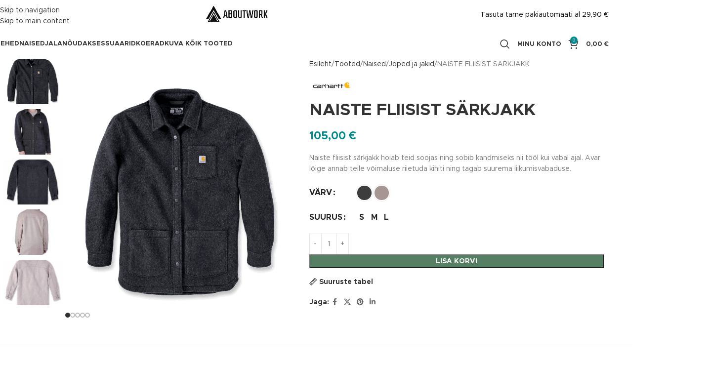

--- FILE ---
content_type: text/html; charset=UTF-8
request_url: https://aboutwork.ee/epood/naiste-fliisist-sarkjakk-105988/
body_size: 43942
content:
<!DOCTYPE html>
<html lang="et">
<head>
	<meta charset="UTF-8">
	<link rel="profile" href="https://gmpg.org/xfn/11">
	<link rel="pingback" href="https://aboutwork.ee/xmlrpc.php">

	<meta name='robots' content='index, follow, max-image-preview:large, max-snippet:-1, max-video-preview:-1' />

	<!-- This site is optimized with the Yoast SEO plugin v26.6 - https://yoast.com/wordpress/plugins/seo/ -->
	<title>NAISTE FLIISIST SÄRKJAKK - Aboutwork</title>
	<meta name="description" content="Carhartti naiste fliisist särkjakk hoiab sooja, sobib nii tööle kui vabale ajale. Avar lõige võimaldab kihilist riietumist ja suuremat liikumisvabadust." />
	<link rel="canonical" href="https://aboutwork.ee/epood/naiste-fliisist-sarkjakk-105988/" />
	<meta property="og:locale" content="et_EE" />
	<meta property="og:type" content="article" />
	<meta property="og:title" content="NAISTE FLIISIST SÄRKJAKK - Aboutwork" />
	<meta property="og:description" content="Carhartti naiste fliisist särkjakk hoiab sooja, sobib nii tööle kui vabale ajale. Avar lõige võimaldab kihilist riietumist ja suuremat liikumisvabadust." />
	<meta property="og:url" content="https://aboutwork.ee/epood/naiste-fliisist-sarkjakk-105988/" />
	<meta property="og:site_name" content="Aboutwork" />
	<meta property="article:publisher" content="https://www.facebook.com/aboutwork.ee" />
	<meta property="article:modified_time" content="2025-12-18T19:45:01+00:00" />
	<meta property="og:image" content="https://aboutwork.ee/wp-content/uploads/2023/12/105988-013-Large.png" />
	<meta property="og:image:width" content="800" />
	<meta property="og:image:height" content="950" />
	<meta property="og:image:type" content="image/png" />
	<meta name="twitter:card" content="summary_large_image" />
	<script type="application/ld+json" class="yoast-schema-graph">{"@context":"https://schema.org","@graph":[{"@type":"WebPage","@id":"https://aboutwork.ee/epood/naiste-fliisist-sarkjakk-105988/","url":"https://aboutwork.ee/epood/naiste-fliisist-sarkjakk-105988/","name":"NAISTE FLIISIST SÄRKJAKK - Aboutwork","isPartOf":{"@id":"https://aboutwork.ee/#website"},"primaryImageOfPage":{"@id":"https://aboutwork.ee/epood/naiste-fliisist-sarkjakk-105988/#primaryimage"},"image":{"@id":"https://aboutwork.ee/epood/naiste-fliisist-sarkjakk-105988/#primaryimage"},"thumbnailUrl":"https://aboutwork.ee/wp-content/uploads/2025/12/105988-013-Large.png","datePublished":"2023-12-28T12:46:37+00:00","dateModified":"2025-12-18T19:45:01+00:00","description":"Carhartti naiste fliisist särkjakk hoiab sooja, sobib nii tööle kui vabale ajale. Avar lõige võimaldab kihilist riietumist ja suuremat liikumisvabadust.","breadcrumb":{"@id":"https://aboutwork.ee/epood/naiste-fliisist-sarkjakk-105988/#breadcrumb"},"inLanguage":"et","potentialAction":[{"@type":"ReadAction","target":["https://aboutwork.ee/epood/naiste-fliisist-sarkjakk-105988/"]}]},{"@type":"ImageObject","inLanguage":"et","@id":"https://aboutwork.ee/epood/naiste-fliisist-sarkjakk-105988/#primaryimage","url":"https://aboutwork.ee/wp-content/uploads/2025/12/105988-013-Large.png","contentUrl":"https://aboutwork.ee/wp-content/uploads/2025/12/105988-013-Large.png","width":800,"height":950},{"@type":"BreadcrumbList","@id":"https://aboutwork.ee/epood/naiste-fliisist-sarkjakk-105988/#breadcrumb","itemListElement":[{"@type":"ListItem","position":1,"name":"Home","item":"https://aboutwork.ee/"},{"@type":"ListItem","position":2,"name":"Tooted","item":"https://aboutwork.ee/epood/"},{"@type":"ListItem","position":3,"name":"NAISTE FLIISIST SÄRKJAKK"}]},{"@type":"WebSite","@id":"https://aboutwork.ee/#website","url":"https://aboutwork.ee/","name":"Aboutwork","description":"Carhartt töö- ja vabaajarõivad","publisher":{"@id":"https://aboutwork.ee/#organization"},"potentialAction":[{"@type":"SearchAction","target":{"@type":"EntryPoint","urlTemplate":"https://aboutwork.ee/?s={search_term_string}"},"query-input":{"@type":"PropertyValueSpecification","valueRequired":true,"valueName":"search_term_string"}}],"inLanguage":"et"},{"@type":"Organization","@id":"https://aboutwork.ee/#organization","name":"Aboutwork","url":"https://aboutwork.ee/","logo":{"@type":"ImageObject","inLanguage":"et","@id":"https://aboutwork.ee/#/schema/logo/image/","url":"https://aboutwork.ee/wp-content/uploads/2021/08/aboutwork-1.jpg","contentUrl":"https://aboutwork.ee/wp-content/uploads/2021/08/aboutwork-1.jpg","width":489,"height":162,"caption":"Aboutwork"},"image":{"@id":"https://aboutwork.ee/#/schema/logo/image/"},"sameAs":["https://www.facebook.com/aboutwork.ee","https://www.instagram.com/aboutwork.ee"]}]}</script>
	<!-- / Yoast SEO plugin. -->


<link rel='dns-prefetch' href='//fonts.googleapis.com' />
<link rel="alternate" type="application/rss+xml" title="Aboutwork &raquo; RSS" href="https://aboutwork.ee/feed/" />
<link rel="alternate" type="application/rss+xml" title="Aboutwork &raquo; Kommentaaride RSS" href="https://aboutwork.ee/comments/feed/" />
<link rel="alternate" type="application/rss+xml" title="Aboutwork &raquo; NAISTE FLIISIST SÄRKJAKK Kommentaaride RSS" href="https://aboutwork.ee/epood/naiste-fliisist-sarkjakk-105988/feed/" />
<link rel="alternate" title="oEmbed (JSON)" type="application/json+oembed" href="https://aboutwork.ee/wp-json/oembed/1.0/embed?url=https%3A%2F%2Faboutwork.ee%2Fepood%2Fnaiste-fliisist-sarkjakk-105988%2F" />
<link rel="alternate" title="oEmbed (XML)" type="text/xml+oembed" href="https://aboutwork.ee/wp-json/oembed/1.0/embed?url=https%3A%2F%2Faboutwork.ee%2Fepood%2Fnaiste-fliisist-sarkjakk-105988%2F&#038;format=xml" />
<style id='wp-img-auto-sizes-contain-inline-css' type='text/css'>
img:is([sizes=auto i],[sizes^="auto," i]){contain-intrinsic-size:3000px 1500px}
/*# sourceURL=wp-img-auto-sizes-contain-inline-css */
</style>

<style id='woocommerce-inline-inline-css' type='text/css'>
.woocommerce form .form-row .required { visibility: visible; }
/*# sourceURL=woocommerce-inline-inline-css */
</style>
<link data-optimized="1" rel='stylesheet' id='montonio-style-css' href='https://aboutwork.ee/wp-content/litespeed/css/eef4010f59111cdf5fdc80a298eb5356.css?ver=b5356' type='text/css' media='all' />
<link data-optimized="1" rel='stylesheet' id='dflip-style-css' href='https://aboutwork.ee/wp-content/litespeed/css/f90f4ad12f3bf0c7375cb0c04ccfd470.css?ver=fd470' type='text/css' media='all' />
<link data-optimized="1" rel='stylesheet' id='js_composer_front-css' href='https://aboutwork.ee/wp-content/litespeed/css/145f8e9a2621776fea5a8ee6015f8942.css?ver=f8942' type='text/css' media='all' />
<link data-optimized="1" rel='stylesheet' id='wd-style-base-css' href='https://aboutwork.ee/wp-content/litespeed/css/087309375c64df99b709b9d58323f219.css?ver=3f219' type='text/css' media='all' />
<link data-optimized="1" rel='stylesheet' id='wd-helpers-wpb-elem-css' href='https://aboutwork.ee/wp-content/litespeed/css/742c5ad1a734d2e4f3edf03da58e88a6.css?ver=e88a6' type='text/css' media='all' />
<link data-optimized="1" rel='stylesheet' id='wd-lazy-loading-css' href='https://aboutwork.ee/wp-content/litespeed/css/c0c243430543b923575f67fa9edee344.css?ver=ee344' type='text/css' media='all' />
<link data-optimized="1" rel='stylesheet' id='wd-wpbakery-base-css' href='https://aboutwork.ee/wp-content/litespeed/css/23061f0812de521a18a6ed15b73bdcc5.css?ver=bdcc5' type='text/css' media='all' />
<link data-optimized="1" rel='stylesheet' id='wd-wpbakery-base-deprecated-css' href='https://aboutwork.ee/wp-content/litespeed/css/2d8ca787f6f4554537a347ea4610b897.css?ver=0b897' type='text/css' media='all' />
<link data-optimized="1" rel='stylesheet' id='wd-woocommerce-base-css' href='https://aboutwork.ee/wp-content/litespeed/css/ed4d10d0e326a7de41224de06248e985.css?ver=8e985' type='text/css' media='all' />
<link data-optimized="1" rel='stylesheet' id='wd-mod-star-rating-css' href='https://aboutwork.ee/wp-content/litespeed/css/9cb153500fc4c887ea68344b67f197e6.css?ver=197e6' type='text/css' media='all' />
<link data-optimized="1" rel='stylesheet' id='wd-woocommerce-block-notices-css' href='https://aboutwork.ee/wp-content/litespeed/css/1d747e2408c5f953546076c29916fd89.css?ver=6fd89' type='text/css' media='all' />
<link data-optimized="1" rel='stylesheet' id='wd-woo-mod-quantity-css' href='https://aboutwork.ee/wp-content/litespeed/css/1fc46f9f6b88efb01836d8b501460ce8.css?ver=60ce8' type='text/css' media='all' />
<link data-optimized="1" rel='stylesheet' id='wd-woo-single-prod-el-base-css' href='https://aboutwork.ee/wp-content/litespeed/css/abe63f714a7ada9cf17855914ce70c9b.css?ver=70c9b' type='text/css' media='all' />
<link data-optimized="1" rel='stylesheet' id='wd-woo-mod-stock-status-css' href='https://aboutwork.ee/wp-content/litespeed/css/110087e67621188921783daf745654a2.css?ver=654a2' type='text/css' media='all' />
<link data-optimized="1" rel='stylesheet' id='wd-woo-opt-hide-larger-price-css' href='https://aboutwork.ee/wp-content/litespeed/css/cd9e23b2046dc5f8e254fdf766b5c2f3.css?ver=5c2f3' type='text/css' media='all' />
<link data-optimized="1" rel='stylesheet' id='wd-woo-mod-shop-attributes-css' href='https://aboutwork.ee/wp-content/litespeed/css/02fe23db18fbcd6ce22f0a138bb9395e.css?ver=9395e' type='text/css' media='all' />
<link data-optimized="1" rel='stylesheet' id='wd-opt-carousel-disable-css' href='https://aboutwork.ee/wp-content/litespeed/css/171bb1296f49a0d557ad9a1964728edc.css?ver=28edc' type='text/css' media='all' />
<link data-optimized="1" rel='stylesheet' id='child-style-css' href='https://aboutwork.ee/wp-content/litespeed/css/db379e6a32ed631cfa6a6084beaf5ed3.css?ver=f5ed3' type='text/css' media='all' />
<link data-optimized="1" rel='stylesheet' id='wd-header-base-css' href='https://aboutwork.ee/wp-content/litespeed/css/6f813cf2efd19647de0a636f212a3ecc.css?ver=a3ecc' type='text/css' media='all' />
<link data-optimized="1" rel='stylesheet' id='wd-mod-tools-css' href='https://aboutwork.ee/wp-content/litespeed/css/59281483b73a8ddfa8f24df82d793be2.css?ver=93be2' type='text/css' media='all' />
<link data-optimized="1" rel='stylesheet' id='wd-header-elements-base-css' href='https://aboutwork.ee/wp-content/litespeed/css/a19acbe6a480cdcc609504da2d6b245e.css?ver=b245e' type='text/css' media='all' />
<link data-optimized="1" rel='stylesheet' id='wd-header-mobile-nav-dropdown-css' href='https://aboutwork.ee/wp-content/litespeed/css/998c6652625af37a6570c02eac1a40c1.css?ver=a40c1' type='text/css' media='all' />
<link data-optimized="1" rel='stylesheet' id='wd-dropdown-aside-css' href='https://aboutwork.ee/wp-content/litespeed/css/e820724dde3acaf955903744cc34da8b.css?ver=4da8b' type='text/css' media='all' />
<link data-optimized="1" rel='stylesheet' id='wd-header-search-css' href='https://aboutwork.ee/wp-content/litespeed/css/97ecc38f68b71fe713ece4827ccd4b9f.css?ver=d4b9f' type='text/css' media='all' />
<link data-optimized="1" rel='stylesheet' id='wd-woo-mod-login-form-css' href='https://aboutwork.ee/wp-content/litespeed/css/979c590a2581a5ead03ad33381511bb2.css?ver=11bb2' type='text/css' media='all' />
<link data-optimized="1" rel='stylesheet' id='wd-header-my-account-css' href='https://aboutwork.ee/wp-content/litespeed/css/e88aeb22c69cc20c12daa8b212a70148.css?ver=70148' type='text/css' media='all' />
<link data-optimized="1" rel='stylesheet' id='wd-header-cart-side-css' href='https://aboutwork.ee/wp-content/litespeed/css/54d45f600eda7c142ba5c449d8af9a03.css?ver=f9a03' type='text/css' media='all' />
<link data-optimized="1" rel='stylesheet' id='wd-header-cart-css' href='https://aboutwork.ee/wp-content/litespeed/css/0437c5c33ff75cc8c97c5605accd5a90.css?ver=d5a90' type='text/css' media='all' />
<link data-optimized="1" rel='stylesheet' id='wd-widget-shopping-cart-css' href='https://aboutwork.ee/wp-content/litespeed/css/fcf044b4d403228f37c2870f153fbf2e.css?ver=fbf2e' type='text/css' media='all' />
<link data-optimized="1" rel='stylesheet' id='wd-widget-product-list-css' href='https://aboutwork.ee/wp-content/litespeed/css/0820f329d317a26f18976ecdcc932fe8.css?ver=32fe8' type='text/css' media='all' />
<link data-optimized="1" rel='stylesheet' id='wd-page-title-css' href='https://aboutwork.ee/wp-content/litespeed/css/2b22eb724d5684acf11aac356c3e8d65.css?ver=e8d65' type='text/css' media='all' />
<link data-optimized="1" rel='stylesheet' id='wd-woo-single-prod-predefined-css' href='https://aboutwork.ee/wp-content/litespeed/css/5485ea3350ac7b6e77c04b9bc6821535.css?ver=21535' type='text/css' media='all' />
<link data-optimized="1" rel='stylesheet' id='wd-woo-single-prod-and-quick-view-predefined-css' href='https://aboutwork.ee/wp-content/litespeed/css/bf82d896ed1c3d5f4f851dbe83801728.css?ver=01728' type='text/css' media='all' />
<link data-optimized="1" rel='stylesheet' id='wd-woo-single-prod-el-tabs-predefined-css' href='https://aboutwork.ee/wp-content/litespeed/css/1c844f5a0160ed74a4df33491feccf46.css?ver=ccf46' type='text/css' media='all' />
<link data-optimized="1" rel='stylesheet' id='wd-woo-single-prod-el-gallery-css' href='https://aboutwork.ee/wp-content/litespeed/css/aaa34bd10764794f59d866ede41a05c9.css?ver=a05c9' type='text/css' media='all' />
<link data-optimized="1" rel='stylesheet' id='wd-woo-single-prod-el-gallery-opt-thumb-left-desktop-css' href='https://aboutwork.ee/wp-content/litespeed/css/2c039a02b4b0399de89abc8b551dfb47.css?ver=dfb47' type='text/css' media='all' />
<link data-optimized="1" rel='stylesheet' id='wd-swiper-css' href='https://aboutwork.ee/wp-content/litespeed/css/efd06d7f069e51f242f36c9e4fd6e23a.css?ver=6e23a' type='text/css' media='all' />
<link data-optimized="1" rel='stylesheet' id='wd-swiper-arrows-css' href='https://aboutwork.ee/wp-content/litespeed/css/fba41e6a04348c73a41a2be095af8bc3.css?ver=f8bc3' type='text/css' media='all' />
<link data-optimized="1" rel='stylesheet' id='wd-swiper-pagin-css' href='https://aboutwork.ee/wp-content/litespeed/css/a38bfa08ec5215f4a394146613eb467f.css?ver=b467f' type='text/css' media='all' />
<link data-optimized="1" rel='stylesheet' id='wd-woo-mod-variation-form-css' href='https://aboutwork.ee/wp-content/litespeed/css/a5bd3216fe3e6b6121743ebb055172b2.css?ver=172b2' type='text/css' media='all' />
<link data-optimized="1" rel='stylesheet' id='wd-woo-mod-swatches-base-css' href='https://aboutwork.ee/wp-content/litespeed/css/e0233f70fb07fde599924c5a096be5fb.css?ver=be5fb' type='text/css' media='all' />
<link data-optimized="1" rel='stylesheet' id='wd-woo-mod-variation-form-single-css' href='https://aboutwork.ee/wp-content/litespeed/css/8650bb19dddf511fa3a5f8a3f220d260.css?ver=0d260' type='text/css' media='all' />
<link data-optimized="1" rel='stylesheet' id='wd-woo-mod-swatches-style-3-css' href='https://aboutwork.ee/wp-content/litespeed/css/2ebef36e2db156463e893cde1f40a51d.css?ver=0a51d' type='text/css' media='all' />
<link data-optimized="1" rel='stylesheet' id='wd-woo-mod-swatches-dis-2-css' href='https://aboutwork.ee/wp-content/litespeed/css/6d4ede9655ca2f0e9d8c15eb9f7076ca.css?ver=076ca' type='text/css' media='all' />
<link data-optimized="1" rel='stylesheet' id='wd-woo-mod-swatches-style-1-css' href='https://aboutwork.ee/wp-content/litespeed/css/9dc64579f3ffa1f23f0c44d18ca1eba4.css?ver=1eba4' type='text/css' media='all' />
<link data-optimized="1" rel='stylesheet' id='wd-woo-mod-swatches-dis-1-css' href='https://aboutwork.ee/wp-content/litespeed/css/9daba3094159ad5c87a61b983dab2eaa.css?ver=b2eaa' type='text/css' media='all' />
<link data-optimized="1" rel='stylesheet' id='wd-mfp-popup-css' href='https://aboutwork.ee/wp-content/litespeed/css/b651d2d4fe7607702710c4004086ad03.css?ver=6ad03' type='text/css' media='all' />
<link data-optimized="1" rel='stylesheet' id='wd-size-guide-css' href='https://aboutwork.ee/wp-content/litespeed/css/5756f8f99bcd387344e2e396cd9ac2e9.css?ver=ac2e9' type='text/css' media='all' />
<link data-optimized="1" rel='stylesheet' id='wd-mod-animations-transform-css' href='https://aboutwork.ee/wp-content/litespeed/css/c81a6c69695e2a4a3603ed38aff7ae3e.css?ver=7ae3e' type='text/css' media='all' />
<link data-optimized="1" rel='stylesheet' id='wd-mod-transform-css' href='https://aboutwork.ee/wp-content/litespeed/css/7be1ff3e7f253ac2602d274bcb46374c.css?ver=6374c' type='text/css' media='all' />
<link data-optimized="1" rel='stylesheet' id='wd-social-icons-css' href='https://aboutwork.ee/wp-content/litespeed/css/7140b513916c143add58a7c505ef7df1.css?ver=f7df1' type='text/css' media='all' />
<link data-optimized="1" rel='stylesheet' id='wd-tabs-css' href='https://aboutwork.ee/wp-content/litespeed/css/5b85e2e7750af6bda116ea3f1b0aa14a.css?ver=aa14a' type='text/css' media='all' />
<link data-optimized="1" rel='stylesheet' id='wd-woo-single-prod-el-tabs-opt-layout-tabs-css' href='https://aboutwork.ee/wp-content/litespeed/css/ed42ba451397f09a3f365dfee867c9dd.css?ver=7c9dd' type='text/css' media='all' />
<link data-optimized="1" rel='stylesheet' id='wd-accordion-css' href='https://aboutwork.ee/wp-content/litespeed/css/02827093ab0a161a61d62d654041f324.css?ver=1f324' type='text/css' media='all' />
<link data-optimized="1" rel='stylesheet' id='wd-accordion-elem-wpb-css' href='https://aboutwork.ee/wp-content/litespeed/css/1397a0f92bd1abe9a347274a42c93fd1.css?ver=93fd1' type='text/css' media='all' />
<link data-optimized="1" rel='stylesheet' id='wd-woo-single-prod-el-reviews-css' href='https://aboutwork.ee/wp-content/litespeed/css/db32ee988b152c2f89f6ed4e2565b866.css?ver=5b866' type='text/css' media='all' />
<link data-optimized="1" rel='stylesheet' id='wd-woo-single-prod-el-reviews-style-1-css' href='https://aboutwork.ee/wp-content/litespeed/css/176e78c675774437a3667764196398fe.css?ver=398fe' type='text/css' media='all' />
<link data-optimized="1" rel='stylesheet' id='wd-image-gallery-css' href='https://aboutwork.ee/wp-content/litespeed/css/128db6ae1b5e4cde8a669cc593320e2e.css?ver=20e2e' type='text/css' media='all' />
<link data-optimized="1" rel='stylesheet' id='wd-section-title-css' href='https://aboutwork.ee/wp-content/litespeed/css/777eea15f9016db0220c1d3634624dc4.css?ver=24dc4' type='text/css' media='all' />
<link data-optimized="1" rel='stylesheet' id='wd-mod-highlighted-text-css' href='https://aboutwork.ee/wp-content/litespeed/css/9026ea079988f4214ec4b2d9bd3d16f3.css?ver=d16f3' type='text/css' media='all' />
<link data-optimized="1" rel='stylesheet' id='wd-text-block-css' href='https://aboutwork.ee/wp-content/litespeed/css/4eb5265fb6d9fe34641764998f92ebcf.css?ver=2ebcf' type='text/css' media='all' />
<link data-optimized="1" rel='stylesheet' id='wd-post-types-mod-comments-css' href='https://aboutwork.ee/wp-content/litespeed/css/f2a423ff9c42941f4486a4bc7159afdf.css?ver=9afdf' type='text/css' media='all' />
<link data-optimized="1" rel='stylesheet' id='wd-product-loop-css' href='https://aboutwork.ee/wp-content/litespeed/css/45d25fe639ef837cf8cc6745ca62db6a.css?ver=2db6a' type='text/css' media='all' />
<link data-optimized="1" rel='stylesheet' id='wd-product-loop-quick-css' href='https://aboutwork.ee/wp-content/litespeed/css/5cbf8b90739c4b5bd56c45f7cc6c4db2.css?ver=c4db2' type='text/css' media='all' />
<link data-optimized="1" rel='stylesheet' id='wd-woo-mod-add-btn-replace-css' href='https://aboutwork.ee/wp-content/litespeed/css/29cd4de37d150055f8e357d91d840ede.css?ver=40ede' type='text/css' media='all' />
<link data-optimized="1" rel='stylesheet' id='wd-woo-opt-stretch-cont-css' href='https://aboutwork.ee/wp-content/litespeed/css/3196bc7a55de8a49753e827626d5d424.css?ver=5d424' type='text/css' media='all' />
<link data-optimized="1" rel='stylesheet' id='wd-woo-opt-title-limit-css' href='https://aboutwork.ee/wp-content/litespeed/css/3afe4d740ecfe58d901991214d9ba6a2.css?ver=ba6a2' type='text/css' media='all' />
<link data-optimized="1" rel='stylesheet' id='wd-widget-collapse-css' href='https://aboutwork.ee/wp-content/litespeed/css/9cffdcbbd0c585160a4344e7fe29a722.css?ver=9a722' type='text/css' media='all' />
<link data-optimized="1" rel='stylesheet' id='wd-footer-base-css' href='https://aboutwork.ee/wp-content/litespeed/css/9c1fc9f84fe0f204c7ad85c668f00076.css?ver=00076' type='text/css' media='all' />
<link data-optimized="1" rel='stylesheet' id='wd-social-icons-styles-css' href='https://aboutwork.ee/wp-content/litespeed/css/9f30909595d4f596a683b1e359bd2344.css?ver=d2344' type='text/css' media='all' />
<link data-optimized="1" rel='stylesheet' id='wd-mod-nav-menu-label-css' href='https://aboutwork.ee/wp-content/litespeed/css/5747fce2f952b9af0d386a8e1c88d989.css?ver=8d989' type='text/css' media='all' />
<link data-optimized="1" rel='stylesheet' id='wd-scroll-top-css' href='https://aboutwork.ee/wp-content/litespeed/css/32220582276d7299f2b35ee61d776230.css?ver=76230' type='text/css' media='all' />
<link data-optimized="1" rel='stylesheet' id='wd-header-search-fullscreen-css' href='https://aboutwork.ee/wp-content/litespeed/css/1dfabebc0b3bddedfdae298220e60790.css?ver=60790' type='text/css' media='all' />
<link data-optimized="1" rel='stylesheet' id='wd-header-search-fullscreen-1-css' href='https://aboutwork.ee/wp-content/litespeed/css/b31c57467f4894771e0a9ead3263e0c4.css?ver=3e0c4' type='text/css' media='all' />
<link data-optimized="1" rel='stylesheet' id='wd-wd-search-form-css' href='https://aboutwork.ee/wp-content/litespeed/css/c5ff979926192398f863e5a6749d4c13.css?ver=d4c13' type='text/css' media='all' />
<link data-optimized="1" rel='stylesheet' id='wd-wd-search-results-css' href='https://aboutwork.ee/wp-content/litespeed/css/f2b189205fa9b516d129ed6fa2330cb9.css?ver=30cb9' type='text/css' media='all' />
<link data-optimized="1" rel='stylesheet' id='wd-wd-search-dropdown-css' href='https://aboutwork.ee/wp-content/litespeed/css/2dc4e93defd256a9236afd4783b1a011.css?ver=1a011' type='text/css' media='all' />
<link data-optimized="1" rel='stylesheet' id='wd-header-my-account-sidebar-css' href='https://aboutwork.ee/wp-content/litespeed/css/e5ecc2ab9b1afe6648733e6de15512b6.css?ver=512b6' type='text/css' media='all' />
<link data-optimized="1" rel='stylesheet' id='wd-cookies-popup-css' href='https://aboutwork.ee/wp-content/litespeed/css/011e8fb3733ffccdc8ac288937aa774e.css?ver=a774e' type='text/css' media='all' />
<link data-optimized="1" rel='stylesheet' id='wd-bottom-toolbar-css' href='https://aboutwork.ee/wp-content/litespeed/css/abca7520998f30f061db1924f387733f.css?ver=7733f' type='text/css' media='all' />
<link data-optimized="1" rel='stylesheet' id='xts-style-theme_settings_default-css' href='https://aboutwork.ee/wp-content/litespeed/css/e82f0938dd366b6fdd89f126ff0b1ba0.css?ver=b1ba0' type='text/css' media='all' />
<link rel='stylesheet' id='xts-google-fonts-css' href='https://fonts.googleapis.com/css?family=Lato%3A400%2C700&#038;display=swap&#038;ver=8.3.8' type='text/css' media='all' />
<script type="text/javascript" src="https://aboutwork.ee/wp-includes/js/jquery/jquery.min.js" id="jquery-core-js"></script>
<script type="text/javascript" src="https://aboutwork.ee/wp-content/plugins/woocommerce/assets/js/jquery-blockui/jquery.blockUI.min.js" id="wc-jquery-blockui-js" data-wp-strategy="defer"></script>
<script type="text/javascript" id="wc-add-to-cart-js-extra" src="[data-uri]" defer></script>
<script type="text/javascript" src="https://aboutwork.ee/wp-content/plugins/woocommerce/assets/js/frontend/add-to-cart.min.js" id="wc-add-to-cart-js" data-wp-strategy="defer"></script>
<script type="text/javascript" src="https://aboutwork.ee/wp-content/plugins/woocommerce/assets/js/zoom/jquery.zoom.min.js" id="wc-zoom-js" defer="defer" data-wp-strategy="defer"></script>
<script data-optimized="1" type="text/javascript" id="wc-single-product-js-extra" src="[data-uri]" defer></script>
<script type="text/javascript" src="https://aboutwork.ee/wp-content/plugins/woocommerce/assets/js/frontend/single-product.min.js" id="wc-single-product-js" defer="defer" data-wp-strategy="defer"></script>
<script type="text/javascript" src="https://aboutwork.ee/wp-content/plugins/woocommerce/assets/js/js-cookie/js.cookie.min.js" id="wc-js-cookie-js" defer="defer" data-wp-strategy="defer"></script>
<script type="text/javascript" id="woocommerce-js-extra" src="[data-uri]" defer></script>
<script type="text/javascript" src="https://aboutwork.ee/wp-content/plugins/woocommerce/assets/js/frontend/woocommerce.min.js" id="woocommerce-js" defer="defer" data-wp-strategy="defer"></script>
<script type="text/javascript" src="https://aboutwork.ee/wp-content/plugins/js_composer/assets/js/vendors/woocommerce-add-to-cart.js" id="vc_woocommerce-add-to-cart-js-js" defer data-deferred="1"></script>
<script data-optimized="1" type="text/javascript" src="https://aboutwork.ee/wp-content/litespeed/js/da2fda1735fcca580a7f0030ec62ca18.js?ver=2ca18" id="wd-device-library-js" defer data-deferred="1"></script>
<script data-optimized="1" type="text/javascript" src="https://aboutwork.ee/wp-content/litespeed/js/8e64daf078396668b341344b54f4296d.js?ver=4296d" id="wd-scrollbar-js" defer data-deferred="1"></script>
<script></script><link rel="https://api.w.org/" href="https://aboutwork.ee/wp-json/" /><link rel="alternate" title="JSON" type="application/json" href="https://aboutwork.ee/wp-json/wp/v2/product/11108" /><link rel="EditURI" type="application/rsd+xml" title="RSD" href="https://aboutwork.ee/xmlrpc.php?rsd" />
<meta name="generator" content="WordPress 6.9" />
<meta name="generator" content="WooCommerce 10.4.3" />
<link rel='shortlink' href='https://aboutwork.ee/?p=11108' />
					<meta name="viewport" content="width=device-width, initial-scale=1.0, maximum-scale=1.0, user-scalable=no">
											<link rel="preload" as="font" href="https://aboutwork.ee/wp-content/themes/woodmart/fonts/woodmart-font-1-400.woff2?v=8.3.8" type="font/woff2" crossorigin>
						<noscript><style>.woocommerce-product-gallery{ opacity: 1 !important; }</style></noscript>
	<meta name="generator" content="Powered by WPBakery Page Builder - drag and drop page builder for WordPress."/>
<link rel="icon" href="https://aboutwork.ee/wp-content/uploads/2024/01/ss33.jpg" sizes="32x32" />
<link rel="icon" href="https://aboutwork.ee/wp-content/uploads/2024/01/ss33.jpg" sizes="192x192" />
<link rel="apple-touch-icon" href="https://aboutwork.ee/wp-content/uploads/2024/01/ss33.jpg" />
<meta name="msapplication-TileImage" content="https://aboutwork.ee/wp-content/uploads/2024/01/ss33.jpg" />
<style>
		
		</style><noscript><style> .wpb_animate_when_almost_visible { opacity: 1; }</style></noscript>			<style id="wd-style-header_804614-css" data-type="wd-style-header_804614">
				:root{
	--wd-top-bar-h: .00001px;
	--wd-top-bar-sm-h: 40px;
	--wd-top-bar-sticky-h: .00001px;
	--wd-top-bar-brd-w: .00001px;

	--wd-header-general-h: 59px;
	--wd-header-general-sm-h: 60px;
	--wd-header-general-sticky-h: .00001px;
	--wd-header-general-brd-w: .00001px;

	--wd-header-bottom-h: 60px;
	--wd-header-bottom-sm-h: .00001px;
	--wd-header-bottom-sticky-h: 60px;
	--wd-header-bottom-brd-w: .00001px;

	--wd-header-clone-h: .00001px;

	--wd-header-brd-w: calc(var(--wd-top-bar-brd-w) + var(--wd-header-general-brd-w) + var(--wd-header-bottom-brd-w));
	--wd-header-h: calc(var(--wd-top-bar-h) + var(--wd-header-general-h) + var(--wd-header-bottom-h) + var(--wd-header-brd-w));
	--wd-header-sticky-h: calc(var(--wd-top-bar-sticky-h) + var(--wd-header-general-sticky-h) + var(--wd-header-bottom-sticky-h) + var(--wd-header-clone-h) + var(--wd-header-brd-w));
	--wd-header-sm-h: calc(var(--wd-top-bar-sm-h) + var(--wd-header-general-sm-h) + var(--wd-header-bottom-sm-h) + var(--wd-header-brd-w));
}






.whb-header-bottom .wd-dropdown {
	margin-top: 9px;
}

.whb-header-bottom .wd-dropdown:after {
	height: 20px;
}

.whb-sticked .whb-header-bottom .wd-dropdown:not(.sub-sub-menu) {
	margin-top: 9px;
}

.whb-sticked .whb-header-bottom .wd-dropdown:not(.sub-sub-menu):after {
	height: 20px;
}


		
.whb-general-header {
	border-bottom-width: 0px;border-bottom-style: solid;
}
.whb-header-bottom-inner { border-bottom-width: 0px;border-bottom-style: solid; }			</style>
			<style id='global-styles-inline-css' type='text/css'>
:root{--wp--preset--aspect-ratio--square: 1;--wp--preset--aspect-ratio--4-3: 4/3;--wp--preset--aspect-ratio--3-4: 3/4;--wp--preset--aspect-ratio--3-2: 3/2;--wp--preset--aspect-ratio--2-3: 2/3;--wp--preset--aspect-ratio--16-9: 16/9;--wp--preset--aspect-ratio--9-16: 9/16;--wp--preset--color--black: #000000;--wp--preset--color--cyan-bluish-gray: #abb8c3;--wp--preset--color--white: #ffffff;--wp--preset--color--pale-pink: #f78da7;--wp--preset--color--vivid-red: #cf2e2e;--wp--preset--color--luminous-vivid-orange: #ff6900;--wp--preset--color--luminous-vivid-amber: #fcb900;--wp--preset--color--light-green-cyan: #7bdcb5;--wp--preset--color--vivid-green-cyan: #00d084;--wp--preset--color--pale-cyan-blue: #8ed1fc;--wp--preset--color--vivid-cyan-blue: #0693e3;--wp--preset--color--vivid-purple: #9b51e0;--wp--preset--gradient--vivid-cyan-blue-to-vivid-purple: linear-gradient(135deg,rgb(6,147,227) 0%,rgb(155,81,224) 100%);--wp--preset--gradient--light-green-cyan-to-vivid-green-cyan: linear-gradient(135deg,rgb(122,220,180) 0%,rgb(0,208,130) 100%);--wp--preset--gradient--luminous-vivid-amber-to-luminous-vivid-orange: linear-gradient(135deg,rgb(252,185,0) 0%,rgb(255,105,0) 100%);--wp--preset--gradient--luminous-vivid-orange-to-vivid-red: linear-gradient(135deg,rgb(255,105,0) 0%,rgb(207,46,46) 100%);--wp--preset--gradient--very-light-gray-to-cyan-bluish-gray: linear-gradient(135deg,rgb(238,238,238) 0%,rgb(169,184,195) 100%);--wp--preset--gradient--cool-to-warm-spectrum: linear-gradient(135deg,rgb(74,234,220) 0%,rgb(151,120,209) 20%,rgb(207,42,186) 40%,rgb(238,44,130) 60%,rgb(251,105,98) 80%,rgb(254,248,76) 100%);--wp--preset--gradient--blush-light-purple: linear-gradient(135deg,rgb(255,206,236) 0%,rgb(152,150,240) 100%);--wp--preset--gradient--blush-bordeaux: linear-gradient(135deg,rgb(254,205,165) 0%,rgb(254,45,45) 50%,rgb(107,0,62) 100%);--wp--preset--gradient--luminous-dusk: linear-gradient(135deg,rgb(255,203,112) 0%,rgb(199,81,192) 50%,rgb(65,88,208) 100%);--wp--preset--gradient--pale-ocean: linear-gradient(135deg,rgb(255,245,203) 0%,rgb(182,227,212) 50%,rgb(51,167,181) 100%);--wp--preset--gradient--electric-grass: linear-gradient(135deg,rgb(202,248,128) 0%,rgb(113,206,126) 100%);--wp--preset--gradient--midnight: linear-gradient(135deg,rgb(2,3,129) 0%,rgb(40,116,252) 100%);--wp--preset--font-size--small: 13px;--wp--preset--font-size--medium: 20px;--wp--preset--font-size--large: 36px;--wp--preset--font-size--x-large: 42px;--wp--preset--spacing--20: 0.44rem;--wp--preset--spacing--30: 0.67rem;--wp--preset--spacing--40: 1rem;--wp--preset--spacing--50: 1.5rem;--wp--preset--spacing--60: 2.25rem;--wp--preset--spacing--70: 3.38rem;--wp--preset--spacing--80: 5.06rem;--wp--preset--shadow--natural: 6px 6px 9px rgba(0, 0, 0, 0.2);--wp--preset--shadow--deep: 12px 12px 50px rgba(0, 0, 0, 0.4);--wp--preset--shadow--sharp: 6px 6px 0px rgba(0, 0, 0, 0.2);--wp--preset--shadow--outlined: 6px 6px 0px -3px rgb(255, 255, 255), 6px 6px rgb(0, 0, 0);--wp--preset--shadow--crisp: 6px 6px 0px rgb(0, 0, 0);}:where(body) { margin: 0; }.wp-site-blocks > .alignleft { float: left; margin-right: 2em; }.wp-site-blocks > .alignright { float: right; margin-left: 2em; }.wp-site-blocks > .aligncenter { justify-content: center; margin-left: auto; margin-right: auto; }:where(.is-layout-flex){gap: 0.5em;}:where(.is-layout-grid){gap: 0.5em;}.is-layout-flow > .alignleft{float: left;margin-inline-start: 0;margin-inline-end: 2em;}.is-layout-flow > .alignright{float: right;margin-inline-start: 2em;margin-inline-end: 0;}.is-layout-flow > .aligncenter{margin-left: auto !important;margin-right: auto !important;}.is-layout-constrained > .alignleft{float: left;margin-inline-start: 0;margin-inline-end: 2em;}.is-layout-constrained > .alignright{float: right;margin-inline-start: 2em;margin-inline-end: 0;}.is-layout-constrained > .aligncenter{margin-left: auto !important;margin-right: auto !important;}.is-layout-constrained > :where(:not(.alignleft):not(.alignright):not(.alignfull)){margin-left: auto !important;margin-right: auto !important;}body .is-layout-flex{display: flex;}.is-layout-flex{flex-wrap: wrap;align-items: center;}.is-layout-flex > :is(*, div){margin: 0;}body .is-layout-grid{display: grid;}.is-layout-grid > :is(*, div){margin: 0;}body{padding-top: 0px;padding-right: 0px;padding-bottom: 0px;padding-left: 0px;}a:where(:not(.wp-element-button)){text-decoration: none;}:root :where(.wp-element-button, .wp-block-button__link){background-color: #32373c;border-width: 0;color: #fff;font-family: inherit;font-size: inherit;font-style: inherit;font-weight: inherit;letter-spacing: inherit;line-height: inherit;padding-top: calc(0.667em + 2px);padding-right: calc(1.333em + 2px);padding-bottom: calc(0.667em + 2px);padding-left: calc(1.333em + 2px);text-decoration: none;text-transform: inherit;}.has-black-color{color: var(--wp--preset--color--black) !important;}.has-cyan-bluish-gray-color{color: var(--wp--preset--color--cyan-bluish-gray) !important;}.has-white-color{color: var(--wp--preset--color--white) !important;}.has-pale-pink-color{color: var(--wp--preset--color--pale-pink) !important;}.has-vivid-red-color{color: var(--wp--preset--color--vivid-red) !important;}.has-luminous-vivid-orange-color{color: var(--wp--preset--color--luminous-vivid-orange) !important;}.has-luminous-vivid-amber-color{color: var(--wp--preset--color--luminous-vivid-amber) !important;}.has-light-green-cyan-color{color: var(--wp--preset--color--light-green-cyan) !important;}.has-vivid-green-cyan-color{color: var(--wp--preset--color--vivid-green-cyan) !important;}.has-pale-cyan-blue-color{color: var(--wp--preset--color--pale-cyan-blue) !important;}.has-vivid-cyan-blue-color{color: var(--wp--preset--color--vivid-cyan-blue) !important;}.has-vivid-purple-color{color: var(--wp--preset--color--vivid-purple) !important;}.has-black-background-color{background-color: var(--wp--preset--color--black) !important;}.has-cyan-bluish-gray-background-color{background-color: var(--wp--preset--color--cyan-bluish-gray) !important;}.has-white-background-color{background-color: var(--wp--preset--color--white) !important;}.has-pale-pink-background-color{background-color: var(--wp--preset--color--pale-pink) !important;}.has-vivid-red-background-color{background-color: var(--wp--preset--color--vivid-red) !important;}.has-luminous-vivid-orange-background-color{background-color: var(--wp--preset--color--luminous-vivid-orange) !important;}.has-luminous-vivid-amber-background-color{background-color: var(--wp--preset--color--luminous-vivid-amber) !important;}.has-light-green-cyan-background-color{background-color: var(--wp--preset--color--light-green-cyan) !important;}.has-vivid-green-cyan-background-color{background-color: var(--wp--preset--color--vivid-green-cyan) !important;}.has-pale-cyan-blue-background-color{background-color: var(--wp--preset--color--pale-cyan-blue) !important;}.has-vivid-cyan-blue-background-color{background-color: var(--wp--preset--color--vivid-cyan-blue) !important;}.has-vivid-purple-background-color{background-color: var(--wp--preset--color--vivid-purple) !important;}.has-black-border-color{border-color: var(--wp--preset--color--black) !important;}.has-cyan-bluish-gray-border-color{border-color: var(--wp--preset--color--cyan-bluish-gray) !important;}.has-white-border-color{border-color: var(--wp--preset--color--white) !important;}.has-pale-pink-border-color{border-color: var(--wp--preset--color--pale-pink) !important;}.has-vivid-red-border-color{border-color: var(--wp--preset--color--vivid-red) !important;}.has-luminous-vivid-orange-border-color{border-color: var(--wp--preset--color--luminous-vivid-orange) !important;}.has-luminous-vivid-amber-border-color{border-color: var(--wp--preset--color--luminous-vivid-amber) !important;}.has-light-green-cyan-border-color{border-color: var(--wp--preset--color--light-green-cyan) !important;}.has-vivid-green-cyan-border-color{border-color: var(--wp--preset--color--vivid-green-cyan) !important;}.has-pale-cyan-blue-border-color{border-color: var(--wp--preset--color--pale-cyan-blue) !important;}.has-vivid-cyan-blue-border-color{border-color: var(--wp--preset--color--vivid-cyan-blue) !important;}.has-vivid-purple-border-color{border-color: var(--wp--preset--color--vivid-purple) !important;}.has-vivid-cyan-blue-to-vivid-purple-gradient-background{background: var(--wp--preset--gradient--vivid-cyan-blue-to-vivid-purple) !important;}.has-light-green-cyan-to-vivid-green-cyan-gradient-background{background: var(--wp--preset--gradient--light-green-cyan-to-vivid-green-cyan) !important;}.has-luminous-vivid-amber-to-luminous-vivid-orange-gradient-background{background: var(--wp--preset--gradient--luminous-vivid-amber-to-luminous-vivid-orange) !important;}.has-luminous-vivid-orange-to-vivid-red-gradient-background{background: var(--wp--preset--gradient--luminous-vivid-orange-to-vivid-red) !important;}.has-very-light-gray-to-cyan-bluish-gray-gradient-background{background: var(--wp--preset--gradient--very-light-gray-to-cyan-bluish-gray) !important;}.has-cool-to-warm-spectrum-gradient-background{background: var(--wp--preset--gradient--cool-to-warm-spectrum) !important;}.has-blush-light-purple-gradient-background{background: var(--wp--preset--gradient--blush-light-purple) !important;}.has-blush-bordeaux-gradient-background{background: var(--wp--preset--gradient--blush-bordeaux) !important;}.has-luminous-dusk-gradient-background{background: var(--wp--preset--gradient--luminous-dusk) !important;}.has-pale-ocean-gradient-background{background: var(--wp--preset--gradient--pale-ocean) !important;}.has-electric-grass-gradient-background{background: var(--wp--preset--gradient--electric-grass) !important;}.has-midnight-gradient-background{background: var(--wp--preset--gradient--midnight) !important;}.has-small-font-size{font-size: var(--wp--preset--font-size--small) !important;}.has-medium-font-size{font-size: var(--wp--preset--font-size--medium) !important;}.has-large-font-size{font-size: var(--wp--preset--font-size--large) !important;}.has-x-large-font-size{font-size: var(--wp--preset--font-size--x-large) !important;}
/*# sourceURL=global-styles-inline-css */
</style>
</head>

<body class="wp-singular product-template-default single single-product postid-11108 wp-theme-woodmart wp-child-theme-woodmart-child theme-woodmart woocommerce woocommerce-page woocommerce-no-js wrapper-full-width  categories-accordion-on woodmart-ajax-shop-on sticky-toolbar-on hide-larger-price wpb-js-composer js-comp-ver-8.7.2 vc_responsive">
			<script data-optimized="1" type="text/javascript" id="wd-flicker-fix">// Flicker fix.</script>		<div class="wd-skip-links">
								<a href="#menu-kategooriad" class="wd-skip-navigation btn">
						Skip to navigation					</a>
								<a href="#main-content" class="wd-skip-content btn">
				Skip to main content			</a>
		</div>
			
	
	<div class="wd-page-wrapper website-wrapper">
									<header class="whb-header whb-header_804614 whb-sticky-shadow whb-scroll-stick whb-sticky-real">
					<div class="whb-main-header">
	
<div class="whb-row whb-top-bar whb-not-sticky-row whb-without-bg whb-without-border whb-color-dark whb-hidden-desktop whb-flex-flex-middle">
	<div class="container">
		<div class="whb-flex-row whb-top-bar-inner">
			<div class="whb-column whb-col-left whb-column5 whb-visible-lg whb-empty-column">
	</div>
<div class="whb-column whb-col-center whb-column6 whb-visible-lg whb-empty-column">
	</div>
<div class="whb-column whb-col-right whb-column7 whb-visible-lg whb-empty-column">
	</div>
<div class="whb-column whb-col-mobile whb-column_mobile1 whb-hidden-lg">
	
<div class="wd-header-text reset-last-child whb-37scrjj0vjguqrnufsb5"><p style="text-align: center;"><strong><span style="color: #000000;">Tasuta tarne pakiautomaati al 29,90 €</span></strong></p></div>
</div>
		</div>
	</div>
</div>

<div class="whb-row whb-general-header whb-not-sticky-row whb-without-bg whb-without-border whb-color-dark whb-flex-equal-sides">
	<div class="container">
		<div class="whb-flex-row whb-general-header-inner">
			<div class="whb-column whb-col-left whb-column8 whb-visible-lg whb-empty-column">
	</div>
<div class="whb-column whb-col-center whb-column9 whb-visible-lg">
	<div class="site-logo whb-9qqu9qtkdudyggqvmxf2">
	<a href="https://aboutwork.ee/" class="wd-logo wd-main-logo" rel="home" aria-label="Site logo">
		<img src="https://aboutwork.ee/wp-content/uploads/2021/08/aboutwork-1.jpg" alt="Aboutwork" style="max-width: 150px;" loading="lazy" />	</a>
	</div>
</div>
<div class="whb-column whb-col-right whb-column10 whb-visible-lg">
	
<div class="wd-header-text reset-last-child whb-4rvxstd7qdjf3eititox"><p style="text-align: right;"><span style="color: #000000;">Tasuta tarne pakiautomaati al 29,90 €</span></p></div>
</div>
<div class="whb-column whb-mobile-left whb-column_mobile2 whb-hidden-lg">
	<div class="site-logo whb-1mu598njwn41rluosgd0">
	<a href="https://aboutwork.ee/" class="wd-logo wd-main-logo" rel="home" aria-label="Site logo">
		<img src="https://aboutwork.ee/wp-content/uploads/2021/08/aboutwork-1.jpg" alt="Aboutwork" style="max-width: 150px;" loading="lazy" />	</a>
	</div>
</div>
<div class="whb-column whb-mobile-center whb-column_mobile3 whb-hidden-lg whb-empty-column">
	</div>
<div class="whb-column whb-mobile-right whb-column_mobile4 whb-hidden-lg">
	<div class="wd-tools-element wd-header-mobile-nav wd-style-text wd-design-1 whb-pur0kngtpogwl3xxq1nu">
	<a href="#" rel="nofollow" aria-label="Open mobile menu">
		
		<span class="wd-tools-icon">
					</span>

		<span class="wd-tools-text">Menüü</span>

			</a>
</div></div>
		</div>
	</div>
</div>

<div class="whb-row whb-header-bottom whb-sticky-row whb-without-bg whb-without-border whb-color-dark whb-hidden-mobile whb-flex-flex-middle">
	<div class="container">
		<div class="whb-flex-row whb-header-bottom-inner">
			<div class="whb-column whb-col-left whb-column11 whb-visible-lg">
	<nav class="wd-header-nav wd-header-main-nav text-center wd-design-1 whb-72l6s0q0pnd4vohbx4a8" role="navigation" aria-label="Main navigation">
	<ul id="menu-kategooriad" class="menu wd-nav wd-nav-header wd-nav-main wd-style-default wd-gap-s"><li id="menu-item-10294" class="menu-item menu-item-type-taxonomy menu-item-object-product_cat menu-item-has-children menu-item-10294 item-level-0 menu-mega-dropdown wd-event-hover" ><a href="https://aboutwork.ee/tootekategooria/mehed/" class="woodmart-nav-link"><span class="nav-link-text">Mehed</span></a><div class="color-scheme-dark wd-design-aside wd-dropdown-menu wd-dropdown wd-style-default"><div class="container wd-entry-content"><div class="wd-sub-menu-wrapp">
<ul class="wd-sub-menu color-scheme-dark">
	<li id="menu-item-10314" class="menu-item menu-item-type-taxonomy menu-item-object-product_cat menu-item-10314 item-level-1 wd-event-hover" ><a href="https://aboutwork.ee/tootekategooria/mehed/aksessuaarid-m/" class="woodmart-nav-link">Aksessuaarid</a></li>
	<li id="menu-item-10315" class="menu-item menu-item-type-taxonomy menu-item-object-product_cat menu-item-10315 item-level-1 wd-event-hover" ><a href="https://aboutwork.ee/tootekategooria/mehed/dressipluusid/" class="woodmart-nav-link">Dressipluusid</a></li>
	<li id="menu-item-10316" class="menu-item menu-item-type-taxonomy menu-item-object-product_cat menu-item-10316 item-level-1 wd-event-hover" ><a href="https://aboutwork.ee/tootekategooria/mehed/joped-jakid/" class="woodmart-nav-link">Joped ja jakid</a></li>
	<li id="menu-item-10317" class="menu-item menu-item-type-taxonomy menu-item-object-product_cat menu-item-10317 item-level-1 wd-event-hover" ><a href="https://aboutwork.ee/tootekategooria/mehed/luhikesed-puksid/" class="woodmart-nav-link">Lühikesed püksid</a></li>
	<li id="menu-item-10318" class="menu-item menu-item-type-taxonomy menu-item-object-product_cat menu-item-10318 item-level-1 wd-event-hover" ><a href="https://aboutwork.ee/tootekategooria/mehed/mutsid-nokkmutsid/" class="woodmart-nav-link">Mütsid ja nokkmütsid</a></li>
	<li id="menu-item-10319" class="menu-item menu-item-type-taxonomy menu-item-object-product_cat menu-item-10319 item-level-1 wd-event-hover" ><a href="https://aboutwork.ee/tootekategooria/mehed/polled/" class="woodmart-nav-link">Põlled</a></li>
	<li id="menu-item-10320" class="menu-item menu-item-type-taxonomy menu-item-object-product_cat menu-item-10320 item-level-1 wd-event-hover" ><a href="https://aboutwork.ee/tootekategooria/mehed/puksid-teksad/" class="woodmart-nav-link">Püksid &amp; Teksad</a></li>
	<li id="menu-item-10322" class="menu-item menu-item-type-taxonomy menu-item-object-product_cat menu-item-10322 item-level-1 wd-event-hover" ><a href="https://aboutwork.ee/tootekategooria/mehed/t-sargid/" class="woodmart-nav-link">T-Särgid</a></li>
	<li id="menu-item-10323" class="menu-item menu-item-type-taxonomy menu-item-object-product_cat menu-item-10323 item-level-1 wd-event-hover" ><a href="https://aboutwork.ee/tootekategooria/mehed/tunked/" class="woodmart-nav-link">Tunked</a></li>
	<li id="menu-item-10324" class="menu-item menu-item-type-taxonomy menu-item-object-product_cat menu-item-10324 item-level-1 wd-event-hover" ><a href="https://aboutwork.ee/tootekategooria/mehed/vestid/" class="woodmart-nav-link">Vestid</a></li>
</ul>
</div>
</div>
</div>
</li>
<li id="menu-item-10325" class="menu-item menu-item-type-taxonomy menu-item-object-product_cat current-product-ancestor menu-item-has-children menu-item-10325 item-level-0 menu-mega-dropdown wd-event-hover" ><a href="https://aboutwork.ee/tootekategooria/naised/" class="woodmart-nav-link"><span class="nav-link-text">Naised</span></a><div class="color-scheme-dark wd-design-aside wd-dropdown-menu wd-dropdown wd-style-default"><div class="container wd-entry-content"><div class="wd-sub-menu-wrapp">
<ul class="wd-sub-menu color-scheme-dark">
	<li id="menu-item-10327" class="menu-item menu-item-type-taxonomy menu-item-object-product_cat menu-item-10327 item-level-1 wd-event-hover" ><a href="https://aboutwork.ee/tootekategooria/naised/dressipluusid-w/" class="woodmart-nav-link">Dressipluusid</a></li>
	<li id="menu-item-10328" class="menu-item menu-item-type-taxonomy menu-item-object-product_cat current-product-ancestor current-menu-parent current-product-parent menu-item-10328 item-level-1 wd-event-hover" ><a href="https://aboutwork.ee/tootekategooria/naised/joped-jakid-w/" class="woodmart-nav-link">Joped ja jakid</a></li>
	<li id="menu-item-10329" class="menu-item menu-item-type-taxonomy menu-item-object-product_cat menu-item-10329 item-level-1 wd-event-hover" ><a href="https://aboutwork.ee/tootekategooria/naised/luhikesed-puksid-w/" class="woodmart-nav-link">Lühikesed püksid</a></li>
	<li id="menu-item-10330" class="menu-item menu-item-type-taxonomy menu-item-object-product_cat menu-item-10330 item-level-1 wd-event-hover" ><a href="https://aboutwork.ee/tootekategooria/naised/mutsid-nokkmutsid-w/" class="woodmart-nav-link">Mütsid ja nokkmütsid</a></li>
	<li id="menu-item-10331" class="menu-item menu-item-type-taxonomy menu-item-object-product_cat menu-item-10331 item-level-1 wd-event-hover" ><a href="https://aboutwork.ee/tootekategooria/naised/polled-n/" class="woodmart-nav-link">Põlled</a></li>
	<li id="menu-item-10332" class="menu-item menu-item-type-taxonomy menu-item-object-product_cat menu-item-10332 item-level-1 wd-event-hover" ><a href="https://aboutwork.ee/tootekategooria/naised/puksid-teksad-w/" class="woodmart-nav-link">Püksid &amp; Teksad</a></li>
	<li id="menu-item-10333" class="menu-item menu-item-type-taxonomy menu-item-object-product_cat menu-item-10333 item-level-1 wd-event-hover" ><a href="https://aboutwork.ee/tootekategooria/naised/retuusid-w/" class="woodmart-nav-link">Retuusid</a></li>
	<li id="menu-item-10335" class="menu-item menu-item-type-taxonomy menu-item-object-product_cat menu-item-10335 item-level-1 wd-event-hover" ><a href="https://aboutwork.ee/tootekategooria/naised/t-sargid-w/" class="woodmart-nav-link">T-Särgid</a></li>
	<li id="menu-item-10326" class="menu-item menu-item-type-taxonomy menu-item-object-product_cat menu-item-10326 item-level-1 wd-event-hover" ><a href="https://aboutwork.ee/tootekategooria/naised/aksessuaarid-w/" class="woodmart-nav-link">Aksessuaarid</a></li>
</ul>
</div>
</div>
</div>
</li>
<li id="menu-item-10310" class="menu-item menu-item-type-taxonomy menu-item-object-product_cat menu-item-has-children menu-item-10310 item-level-0 menu-mega-dropdown wd-event-hover" ><a href="https://aboutwork.ee/tootekategooria/jalanoud/" class="woodmart-nav-link"><span class="nav-link-text">Jalanõud</span></a><div class="color-scheme-dark wd-design-aside wd-dropdown-menu wd-dropdown wd-style-default"><div class="container wd-entry-content"><div class="wd-sub-menu-wrapp">
<ul class="wd-sub-menu color-scheme-dark">
	<li id="menu-item-10313" class="menu-item menu-item-type-taxonomy menu-item-object-product_cat menu-item-10313 item-level-1 wd-event-hover" ><a href="https://aboutwork.ee/tootekategooria/jalanoud/toosaapad/" class="woodmart-nav-link">Töösaapad</a></li>
	<li id="menu-item-10311" class="menu-item menu-item-type-taxonomy menu-item-object-product_cat menu-item-10311 item-level-1 wd-event-hover" ><a href="https://aboutwork.ee/tootekategooria/jalanoud/sokid/" class="woodmart-nav-link">Sokid</a></li>
</ul>
</div>
</div>
</div>
</li>
<li id="menu-item-10301" class="menu-item menu-item-type-taxonomy menu-item-object-product_cat menu-item-has-children menu-item-10301 item-level-0 menu-mega-dropdown wd-event-hover" ><a href="https://aboutwork.ee/tootekategooria/aksessuaarid/" class="woodmart-nav-link"><span class="nav-link-text">Aksessuaarid</span></a><div class="color-scheme-dark wd-design-aside wd-dropdown-menu wd-dropdown wd-style-default"><div class="container wd-entry-content"><div class="wd-sub-menu-wrapp">
<ul class="wd-sub-menu color-scheme-dark">
	<li id="menu-item-10302" class="menu-item menu-item-type-taxonomy menu-item-object-product_cat menu-item-10302 item-level-1 wd-event-hover" ><a href="https://aboutwork.ee/tootekategooria/aksessuaarid/mutsid-nokkmutsid-a/" class="woodmart-nav-link">Mütsid ja nokkmütsid</a></li>
	<li id="menu-item-10306" class="menu-item menu-item-type-taxonomy menu-item-object-product_cat menu-item-10306 item-level-1 wd-event-hover" ><a href="https://aboutwork.ee/tootekategooria/aksessuaarid/sokid-a/" class="woodmart-nav-link">Sokid</a></li>
	<li id="menu-item-10307" class="menu-item menu-item-type-taxonomy menu-item-object-product_cat menu-item-10307 item-level-1 wd-event-hover" ><a href="https://aboutwork.ee/tootekategooria/aksessuaarid/turvaprillid-a/" class="woodmart-nav-link">Turvaprillid</a></li>
	<li id="menu-item-10309" class="menu-item menu-item-type-taxonomy menu-item-object-product_cat menu-item-10309 item-level-1 wd-event-hover" ><a href="https://aboutwork.ee/tootekategooria/aksessuaarid/vood-a/" class="woodmart-nav-link">Vööd</a></li>
	<li id="menu-item-10303" class="menu-item menu-item-type-taxonomy menu-item-object-product_cat menu-item-10303 item-level-1 wd-event-hover" ><a href="https://aboutwork.ee/tootekategooria/aksessuaarid/kotid-a/" class="woodmart-nav-link">Kotid</a></li>
	<li id="menu-item-10304" class="menu-item menu-item-type-taxonomy menu-item-object-product_cat menu-item-10304 item-level-1 wd-event-hover" ><a href="https://aboutwork.ee/tootekategooria/aksessuaarid/muud-aksessuaarid-a/" class="woodmart-nav-link">Muud aksessuaarid</a></li>
</ul>
</div>
</div>
</div>
</li>
<li id="menu-item-13513" class="menu-item menu-item-type-taxonomy menu-item-object-product_cat menu-item-13513 item-level-0 menu-simple-dropdown wd-event-hover" ><a href="https://aboutwork.ee/tootekategooria/koerad/" class="woodmart-nav-link"><span class="nav-link-text">Koerad</span></a></li>
<li id="menu-item-11415" class="menu-item menu-item-type-post_type menu-item-object-page current_page_parent menu-item-11415 item-level-0 menu-simple-dropdown wd-event-hover" ><a href="https://aboutwork.ee/epood/" class="woodmart-nav-link"><span class="nav-link-text">Kuva kõik tooted</span></a></li>
</ul></nav>
</div>
<div class="whb-column whb-col-center whb-column12 whb-visible-lg whb-empty-column">
	</div>
<div class="whb-column whb-col-right whb-column13 whb-visible-lg">
	<div class="wd-header-search wd-tools-element wd-design-1 wd-style-icon wd-display-full-screen whb-dd3y6w4p0o9ovxbwszaa" title="Search">
	<a href="#" rel="nofollow" aria-label="Search">
		
			<span class="wd-tools-icon">
							</span>

			<span class="wd-tools-text">
				Search			</span>

			</a>

	</div>

<div class="whb-space-element whb-d69lx2woma977hlk7dvx " style="width:15px;"></div>
<div class="wd-header-my-account wd-tools-element wd-event-hover wd-design-1 wd-account-style-text login-side-opener whb-vssfpylqqax9pvkfnxoz">
			<a href="https://aboutwork.ee/minu-konto/" title="Minu konto">
			
				<span class="wd-tools-icon">
									</span>
				<span class="wd-tools-text">
				Minu konto			</span>

					</a>

			</div>

<div class="whb-space-element whb-ez2y07n09bev9yru9404 " style="width:15px;"></div>

<div class="wd-header-cart wd-tools-element wd-design-2 cart-widget-opener whb-nedhm962r512y1xz9j06">
	<a href="https://aboutwork.ee/ostukorv/" title="Ostukorv">
		
			<span class="wd-tools-icon">
															<span class="wd-cart-number wd-tools-count">0 <span>items</span></span>
									</span>
			<span class="wd-tools-text">
				
										<span class="wd-cart-subtotal"><span class="woocommerce-Price-amount amount"><bdi>0,00&nbsp;<span class="woocommerce-Price-currencySymbol">&euro;</span></bdi></span></span>
					</span>

			</a>
	</div>
</div>
<div class="whb-column whb-col-mobile whb-column_mobile5 whb-hidden-lg whb-empty-column">
	</div>
		</div>
	</div>
</div>
</div>
				</header>
			
								<div class="wd-page-content main-page-wrapper">
		
		
		<main id="main-content" class="wd-content-layout content-layout-wrapper wd-builder-off" role="main">
				

	<div class="wd-content-area site-content">
	
		


<div id="product-11108" class="single-product-page single-product-content product-design-default tabs-location-standard tabs-type-tabs meta-location-hide reviews-location-tabs product-no-bg product type-product post-11108 status-publish first instock product_cat-joped-jakid-w has-post-thumbnail taxable shipping-taxable purchasable product-type-variable">

	<div class="container">

		<div class="woocommerce-notices-wrapper"></div>
		<div class="product-image-summary-wrap">
			
			<div class="product-image-summary" >
				<div class="product-image-summary-inner wd-grid-g" style="--wd-col-lg:12;--wd-gap-lg:30px;--wd-gap-sm:20px;">
					<div class="product-images wd-grid-col" style="--wd-col-lg:6;--wd-col-md:6;--wd-col-sm:12;">
						<div class="woocommerce-product-gallery woocommerce-product-gallery--with-images woocommerce-product-gallery--columns-4 images wd-has-thumb thumbs-position-left wd-thumbs-wrap images image-action-zoom">
	<div class="wd-carousel-container wd-gallery-images">
		<div class="wd-carousel-inner">

		
		<figure class="woocommerce-product-gallery__wrapper wd-carousel wd-grid" style="--wd-col-lg:1;--wd-col-md:1;--wd-col-sm:1;">
			<div class="wd-carousel-wrap">

				<div class="wd-carousel-item"><figure data-thumb="https://aboutwork.ee/wp-content/uploads/2025/12/105988-013-Large-150x178.png" data-thumb-alt="NAISTE FLIISIST SÄRKJAKK - Image 1" class="woocommerce-product-gallery__image"><a data-elementor-open-lightbox="no" href="https://aboutwork.ee/wp-content/uploads/2025/12/105988-013-Large.png"><img width="700" height="831" src="https://aboutwork.ee/wp-content/uploads/2025/12/105988-013-Large-700x831.png" class="wp-post-image wp-post-image" alt="NAISTE FLIISIST SÄRKJAKK - Image 1" title="105988 013 Large" data-caption="" data-src="https://aboutwork.ee/wp-content/uploads/2025/12/105988-013-Large.png" data-large_image="https://aboutwork.ee/wp-content/uploads/2025/12/105988-013-Large.png" data-large_image_width="800" data-large_image_height="950" decoding="async" fetchpriority="high" srcset="https://aboutwork.ee/wp-content/uploads/2025/12/105988-013-Large-700x831.png 700w, https://aboutwork.ee/wp-content/uploads/2025/12/105988-013-Large-430x511.png 430w, https://aboutwork.ee/wp-content/uploads/2025/12/105988-013-Large-768x912.png 768w, https://aboutwork.ee/wp-content/uploads/2025/12/105988-013-Large-150x178.png 150w, https://aboutwork.ee/wp-content/uploads/2025/12/105988-013-Large.png 800w" sizes="(max-width: 700px) 100vw, 700px" /></a></figure></div>
						<div class="wd-carousel-item">
			<figure data-thumb="https://aboutwork.ee/wp-content/uploads/2024/01/105988_1-150x150.jpg" data-thumb-alt="NAISTE FLIISIST SÄRKJAKK - Image 2" class="woocommerce-product-gallery__image">
				<a data-elementor-open-lightbox="no" href="https://aboutwork.ee/wp-content/uploads/2024/01/105988_1.jpg">
					<img width="644" height="644" src="https://aboutwork.ee/wp-content/themes/woodmart/images/lazy.svg" class=" wd-lazy-fade" alt="NAISTE FLIISIST SÄRKJAKK - Image 2" title="105988_1" data-caption="" data-src="https://aboutwork.ee/wp-content/uploads/2024/01/105988_1.jpg" data-large_image="https://aboutwork.ee/wp-content/uploads/2024/01/105988_1.jpg" data-large_image_width="644" data-large_image_height="644" decoding="async" srcset="" sizes="(max-width: 644px) 100vw, 644px" data-srcset="https://aboutwork.ee/wp-content/uploads/2024/01/105988_1.jpg 644w, https://aboutwork.ee/wp-content/uploads/2024/01/105988_1-430x430.jpg 430w, https://aboutwork.ee/wp-content/uploads/2024/01/105988_1-300x300.jpg 300w, https://aboutwork.ee/wp-content/uploads/2024/01/105988_1-150x150.jpg 150w" />				</a>
			</figure>
		</div>
				<div class="wd-carousel-item">
			<figure data-thumb="https://aboutwork.ee/wp-content/uploads/2025/12/105988-013-Alternate-1-150x178.png" data-thumb-alt="NAISTE FLIISIST SÄRKJAKK - Image 3" class="woocommerce-product-gallery__image">
				<a data-elementor-open-lightbox="no" href="https://aboutwork.ee/wp-content/uploads/2025/12/105988-013-Alternate-1.png">
					<img width="700" height="831" src="https://aboutwork.ee/wp-content/themes/woodmart/images/lazy.svg" class=" wd-lazy-fade" alt="NAISTE FLIISIST SÄRKJAKK - Image 3" title="105988 013 Alternate 1" data-caption="" data-src="https://aboutwork.ee/wp-content/uploads/2025/12/105988-013-Alternate-1-700x831.png" data-large_image="https://aboutwork.ee/wp-content/uploads/2025/12/105988-013-Alternate-1.png" data-large_image_width="800" data-large_image_height="950" decoding="async" srcset="" sizes="(max-width: 700px) 100vw, 700px" data-srcset="https://aboutwork.ee/wp-content/uploads/2025/12/105988-013-Alternate-1-700x831.png 700w, https://aboutwork.ee/wp-content/uploads/2025/12/105988-013-Alternate-1-430x511.png 430w, https://aboutwork.ee/wp-content/uploads/2025/12/105988-013-Alternate-1-768x912.png 768w, https://aboutwork.ee/wp-content/uploads/2025/12/105988-013-Alternate-1-150x178.png 150w, https://aboutwork.ee/wp-content/uploads/2025/12/105988-013-Alternate-1.png 800w" />				</a>
			</figure>
		</div>
				<div class="wd-carousel-item">
			<figure data-thumb="https://aboutwork.ee/wp-content/uploads/2024/01/105988_2-150x150.jpg" data-thumb-alt="NAISTE FLIISIST SÄRKJAKK - Image 4" class="woocommerce-product-gallery__image">
				<a data-elementor-open-lightbox="no" href="https://aboutwork.ee/wp-content/uploads/2024/01/105988_2.jpg">
					<img width="644" height="644" src="https://aboutwork.ee/wp-content/themes/woodmart/images/lazy.svg" class=" wd-lazy-fade" alt="NAISTE FLIISIST SÄRKJAKK - Image 4" title="105988_2" data-caption="" data-src="https://aboutwork.ee/wp-content/uploads/2024/01/105988_2.jpg" data-large_image="https://aboutwork.ee/wp-content/uploads/2024/01/105988_2.jpg" data-large_image_width="644" data-large_image_height="644" decoding="async" loading="lazy" srcset="" sizes="auto, (max-width: 644px) 100vw, 644px" data-srcset="https://aboutwork.ee/wp-content/uploads/2024/01/105988_2.jpg 644w, https://aboutwork.ee/wp-content/uploads/2024/01/105988_2-430x430.jpg 430w, https://aboutwork.ee/wp-content/uploads/2024/01/105988_2-300x300.jpg 300w, https://aboutwork.ee/wp-content/uploads/2024/01/105988_2-150x150.jpg 150w" />				</a>
			</figure>
		</div>
				<div class="wd-carousel-item">
			<figure data-thumb="https://aboutwork.ee/wp-content/uploads/2025/12/105988-V61-Alternate-1-150x178.png" data-thumb-alt="NAISTE FLIISIST SÄRKJAKK - Image 5" class="woocommerce-product-gallery__image">
				<a data-elementor-open-lightbox="no" href="https://aboutwork.ee/wp-content/uploads/2025/12/105988-V61-Alternate-1.png">
					<img width="700" height="831" src="https://aboutwork.ee/wp-content/themes/woodmart/images/lazy.svg" class=" wd-lazy-fade" alt="NAISTE FLIISIST SÄRKJAKK - Image 5" title="105988 V61 Alternate 1" data-caption="" data-src="https://aboutwork.ee/wp-content/uploads/2025/12/105988-V61-Alternate-1-700x831.png" data-large_image="https://aboutwork.ee/wp-content/uploads/2025/12/105988-V61-Alternate-1.png" data-large_image_width="800" data-large_image_height="950" decoding="async" loading="lazy" srcset="" sizes="auto, (max-width: 700px) 100vw, 700px" data-srcset="https://aboutwork.ee/wp-content/uploads/2025/12/105988-V61-Alternate-1-700x831.png 700w, https://aboutwork.ee/wp-content/uploads/2025/12/105988-V61-Alternate-1-430x511.png 430w, https://aboutwork.ee/wp-content/uploads/2025/12/105988-V61-Alternate-1-768x912.png 768w, https://aboutwork.ee/wp-content/uploads/2025/12/105988-V61-Alternate-1-150x178.png 150w, https://aboutwork.ee/wp-content/uploads/2025/12/105988-V61-Alternate-1.png 800w" />				</a>
			</figure>
		</div>
					</div>
		</figure>

					<div class="wd-nav-arrows wd-pos-sep wd-hover-1 wd-custom-style wd-icon-1">
			<div class="wd-btn-arrow wd-prev wd-disabled">
				<div class="wd-arrow-inner"></div>
			</div>
			<div class="wd-btn-arrow wd-next">
				<div class="wd-arrow-inner"></div>
			</div>
		</div>
		
		
		</div>

							<div class="wd-nav-pagin-wrap text-center wd-style-shape wd-custom-style">
			<ul class="wd-nav-pagin"></ul>
		</div>
					</div>

					<div class="wd-carousel-container wd-gallery-thumb">
			<div class="wd-carousel-inner">
				<div class="wd-carousel wd-grid" style="--wd-col-lg:5;--wd-col-md:4;--wd-col-sm:3;">
					<div class="wd-carousel-wrap">
																													<div class="wd-carousel-item ">
									<img width="150" height="178" src="https://aboutwork.ee/wp-content/themes/woodmart/images/lazy.svg" class="attachment-150x0 size-150x0 wd-lazy-fade" alt="NAISTE FLIISIST SÄRKJAKK" decoding="async" loading="lazy" srcset="" sizes="auto, (max-width: 150px) 100vw, 150px" data-src="https://aboutwork.ee/wp-content/uploads/2025/12/105988-013-Large-150x178.png" data-srcset="https://aboutwork.ee/wp-content/uploads/2025/12/105988-013-Large-150x178.png 150w, https://aboutwork.ee/wp-content/uploads/2025/12/105988-013-Large-430x511.png 430w, https://aboutwork.ee/wp-content/uploads/2025/12/105988-013-Large-768x912.png 768w, https://aboutwork.ee/wp-content/uploads/2025/12/105988-013-Large-700x831.png 700w, https://aboutwork.ee/wp-content/uploads/2025/12/105988-013-Large.png 800w" />								</div>
																							<div class="wd-carousel-item ">
									<img width="150" height="150" src="https://aboutwork.ee/wp-content/themes/woodmart/images/lazy.svg" class="attachment-150x0 size-150x0 wd-lazy-fade" alt="NAISTE FLIISIST SÄRKJAKK - Image 2" decoding="async" loading="lazy" srcset="" sizes="auto, (max-width: 150px) 100vw, 150px" data-src="https://aboutwork.ee/wp-content/uploads/2024/01/105988_1-150x150.jpg" data-srcset="https://aboutwork.ee/wp-content/uploads/2024/01/105988_1-150x150.jpg 150w, https://aboutwork.ee/wp-content/uploads/2024/01/105988_1-430x430.jpg 430w, https://aboutwork.ee/wp-content/uploads/2024/01/105988_1-300x300.jpg 300w, https://aboutwork.ee/wp-content/uploads/2024/01/105988_1.jpg 644w" />								</div>
																							<div class="wd-carousel-item ">
									<img width="150" height="178" src="https://aboutwork.ee/wp-content/themes/woodmart/images/lazy.svg" class="attachment-150x0 size-150x0 wd-lazy-fade" alt="NAISTE FLIISIST SÄRKJAKK - Image 3" decoding="async" loading="lazy" srcset="" sizes="auto, (max-width: 150px) 100vw, 150px" data-src="https://aboutwork.ee/wp-content/uploads/2025/12/105988-013-Alternate-1-150x178.png" data-srcset="https://aboutwork.ee/wp-content/uploads/2025/12/105988-013-Alternate-1-150x178.png 150w, https://aboutwork.ee/wp-content/uploads/2025/12/105988-013-Alternate-1-430x511.png 430w, https://aboutwork.ee/wp-content/uploads/2025/12/105988-013-Alternate-1-768x912.png 768w, https://aboutwork.ee/wp-content/uploads/2025/12/105988-013-Alternate-1-700x831.png 700w, https://aboutwork.ee/wp-content/uploads/2025/12/105988-013-Alternate-1.png 800w" />								</div>
																							<div class="wd-carousel-item ">
									<img width="150" height="150" src="https://aboutwork.ee/wp-content/themes/woodmart/images/lazy.svg" class="attachment-150x0 size-150x0 wd-lazy-fade" alt="NAISTE FLIISIST SÄRKJAKK - Image 4" decoding="async" loading="lazy" srcset="" sizes="auto, (max-width: 150px) 100vw, 150px" data-src="https://aboutwork.ee/wp-content/uploads/2024/01/105988_2-150x150.jpg" data-srcset="https://aboutwork.ee/wp-content/uploads/2024/01/105988_2-150x150.jpg 150w, https://aboutwork.ee/wp-content/uploads/2024/01/105988_2-430x430.jpg 430w, https://aboutwork.ee/wp-content/uploads/2024/01/105988_2-300x300.jpg 300w, https://aboutwork.ee/wp-content/uploads/2024/01/105988_2.jpg 644w" />								</div>
																							<div class="wd-carousel-item ">
									<img width="150" height="178" src="https://aboutwork.ee/wp-content/themes/woodmart/images/lazy.svg" class="attachment-150x0 size-150x0 wd-lazy-fade" alt="NAISTE FLIISIST SÄRKJAKK - Image 5" decoding="async" loading="lazy" srcset="" sizes="auto, (max-width: 150px) 100vw, 150px" data-src="https://aboutwork.ee/wp-content/uploads/2025/12/105988-V61-Alternate-1-150x178.png" data-srcset="https://aboutwork.ee/wp-content/uploads/2025/12/105988-V61-Alternate-1-150x178.png 150w, https://aboutwork.ee/wp-content/uploads/2025/12/105988-V61-Alternate-1-430x511.png 430w, https://aboutwork.ee/wp-content/uploads/2025/12/105988-V61-Alternate-1-768x912.png 768w, https://aboutwork.ee/wp-content/uploads/2025/12/105988-V61-Alternate-1-700x831.png 700w, https://aboutwork.ee/wp-content/uploads/2025/12/105988-V61-Alternate-1.png 800w" />								</div>
																		</div>
				</div>

						<div class="wd-nav-arrows wd-thumb-nav wd-custom-style wd-pos-sep wd-icon-1">
			<div class="wd-btn-arrow wd-prev wd-disabled">
				<div class="wd-arrow-inner"></div>
			</div>
			<div class="wd-btn-arrow wd-next">
				<div class="wd-arrow-inner"></div>
			</div>
		</div>
					</div>
		</div>
	</div>
					</div>
					<div class="summary entry-summary text-left wd-grid-col" style="--wd-col-lg:6;--wd-col-md:6;--wd-col-sm:12;">
						<div class="summary-inner wd-set-mb reset-last-child">
															<div class="single-breadcrumbs-wrapper wd-grid-f">
																			<nav class="wd-breadcrumbs woocommerce-breadcrumb" aria-label="Breadcrumb">				<a href="https://aboutwork.ee">
					Esileht				</a>
			<span class="wd-delimiter"></span>				<a href="https://aboutwork.ee/epood/">
					Tooted				</a>
			<span class="wd-delimiter"></span>				<a href="https://aboutwork.ee/tootekategooria/naised/">
					Naised				</a>
			<span class="wd-delimiter"></span>				<a href="https://aboutwork.ee/tootekategooria/naised/joped-jakid-w/" class="wd-last-link">
					Joped ja jakid				</a>
			<span class="wd-delimiter"></span>				<span class="wd-last">
					NAISTE FLIISIST SÄRKJAKK				</span>
			</nav>																										</div>
							
							<div class="wd-product-brands">			<a href="https://aboutwork.ee/epood/?filter_brand=carhartt">
				<img width="1950" height="450" src="https://aboutwork.ee/wp-content/themes/woodmart/images/lazy.svg" class="attachment-full size-full wd-lazy-fade" alt="Carhartt" title="Carhartt" loading="lazy" data-src="https://aboutwork.ee/wp-content/uploads/2023/10/Carhartt_Logo_PNG6.png" data-srcset="https://aboutwork.ee/wp-content/uploads/2023/10/Carhartt_Logo_PNG6.png 1950w, https://aboutwork.ee/wp-content/uploads/2023/10/Carhartt_Logo_PNG6-430x99.png 430w, https://aboutwork.ee/wp-content/uploads/2023/10/Carhartt_Logo_PNG6-768x177.png 768w, https://aboutwork.ee/wp-content/uploads/2023/10/Carhartt_Logo_PNG6-800x185.png 800w, https://aboutwork.ee/wp-content/uploads/2023/10/Carhartt_Logo_PNG6-1536x354.png 1536w, https://aboutwork.ee/wp-content/uploads/2023/10/Carhartt_Logo_PNG6-700x162.png 700w, https://aboutwork.ee/wp-content/uploads/2023/10/Carhartt_Logo_PNG6-150x35.png 150w, https://aboutwork.ee/wp-content/uploads/2023/10/Carhartt_Logo_PNG6-400x92.png 400w, https://aboutwork.ee/wp-content/uploads/2023/10/Carhartt_Logo_PNG6-1300x300.png 1300w, https://aboutwork.ee/wp-content/uploads/2023/10/Carhartt_Logo_PNG6-860x198.png 860w" />			</a>
			</div>
<h1 class="product_title entry-title wd-entities-title">
	
	NAISTE FLIISIST SÄRKJAKK
	</h1>
<p class="price"><span class="woocommerce-Price-amount amount"><bdi>105,00&nbsp;<span class="woocommerce-Price-currencySymbol">&euro;</span></bdi></span></p>
<div class="woocommerce-product-details__short-description">
	<p>Naiste fliisist särkjakk hoiab teid soojas ning sobib kandmiseks nii tööl kui vabal ajal. Avar lõige annab teile võimaluse riietuda kihiti ning tagab suurema liikumisvabaduse.</p>
</div>
					
<form class="variations_form cart wd-price-outside wd-reset-side-lg wd-reset-bottom-md wd-label-top-md" action="https://aboutwork.ee/epood/naiste-fliisist-sarkjakk-105988/" method="post" enctype='multipart/form-data' data-product_id="11108" data-product_variations="[{&quot;attributes&quot;:{&quot;attribute_pa_color&quot;:&quot;black-heather&quot;,&quot;attribute_pa_size&quot;:&quot;s&quot;},&quot;availability_html&quot;:&quot;&lt;p class=\&quot;stock in-stock wd-style-default\&quot;&gt;3 laos&lt;\/p&gt;\n&quot;,&quot;backorders_allowed&quot;:false,&quot;dimensions&quot;:{&quot;length&quot;:&quot;&quot;,&quot;width&quot;:&quot;&quot;,&quot;height&quot;:&quot;&quot;},&quot;dimensions_html&quot;:&quot;-&quot;,&quot;display_price&quot;:105,&quot;display_regular_price&quot;:105,&quot;image&quot;:{&quot;title&quot;:&quot;105988 013 Large&quot;,&quot;caption&quot;:&quot;&quot;,&quot;url&quot;:&quot;https:\/\/aboutwork.ee\/wp-content\/uploads\/2025\/12\/105988-013-Large.png&quot;,&quot;alt&quot;:&quot;105988 013 Large&quot;,&quot;src&quot;:&quot;https:\/\/aboutwork.ee\/wp-content\/uploads\/2025\/12\/105988-013-Large-700x831.png&quot;,&quot;srcset&quot;:&quot;https:\/\/aboutwork.ee\/wp-content\/uploads\/2025\/12\/105988-013-Large-700x831.png 700w, https:\/\/aboutwork.ee\/wp-content\/uploads\/2025\/12\/105988-013-Large-430x511.png 430w, https:\/\/aboutwork.ee\/wp-content\/uploads\/2025\/12\/105988-013-Large-768x912.png 768w, https:\/\/aboutwork.ee\/wp-content\/uploads\/2025\/12\/105988-013-Large-150x178.png 150w, https:\/\/aboutwork.ee\/wp-content\/uploads\/2025\/12\/105988-013-Large.png 800w&quot;,&quot;sizes&quot;:&quot;(max-width: 700px) 100vw, 700px&quot;,&quot;full_src&quot;:&quot;https:\/\/aboutwork.ee\/wp-content\/uploads\/2025\/12\/105988-013-Large.png&quot;,&quot;full_src_w&quot;:800,&quot;full_src_h&quot;:950,&quot;gallery_thumbnail_src&quot;:&quot;https:\/\/aboutwork.ee\/wp-content\/uploads\/2025\/12\/105988-013-Large-150x178.png&quot;,&quot;gallery_thumbnail_src_w&quot;:150,&quot;gallery_thumbnail_src_h&quot;:178,&quot;thumb_src&quot;:&quot;https:\/\/aboutwork.ee\/wp-content\/uploads\/2025\/12\/105988-013-Large-430x511.png&quot;,&quot;thumb_src_w&quot;:430,&quot;thumb_src_h&quot;:511,&quot;src_w&quot;:700,&quot;src_h&quot;:831},&quot;image_id&quot;:13705,&quot;is_downloadable&quot;:false,&quot;is_in_stock&quot;:true,&quot;is_purchasable&quot;:true,&quot;is_sold_individually&quot;:&quot;no&quot;,&quot;is_virtual&quot;:false,&quot;max_qty&quot;:3,&quot;min_qty&quot;:1,&quot;price_html&quot;:&quot;&quot;,&quot;sku&quot;:&quot;105988-013SREG&quot;,&quot;variation_description&quot;:&quot;&quot;,&quot;variation_id&quot;:11109,&quot;variation_is_active&quot;:true,&quot;variation_is_visible&quot;:true,&quot;weight&quot;:&quot;&quot;,&quot;weight_html&quot;:&quot;-&quot;,&quot;additional_variation_images&quot;:[{&quot;width&quot;:700,&quot;height&quot;:831,&quot;src&quot;:&quot;https:\/\/aboutwork.ee\/wp-content\/uploads\/2025\/12\/105988-013-Large-700x831.png&quot;,&quot;full_src&quot;:&quot;https:\/\/aboutwork.ee\/wp-content\/uploads\/2025\/12\/105988-013-Large.png&quot;,&quot;thumbnail_src&quot;:&quot;https:\/\/aboutwork.ee\/wp-content\/uploads\/2025\/12\/105988-013-Large-150x178.png&quot;,&quot;class&quot;:&quot;wp-post-image&quot;,&quot;alt&quot;:&quot;&quot;,&quot;title&quot;:&quot;105988 013 Large&quot;,&quot;data_caption&quot;:&quot;&quot;,&quot;data_src&quot;:&quot;https:\/\/aboutwork.ee\/wp-content\/uploads\/2025\/12\/105988-013-Large.png&quot;,&quot;data_large_image&quot;:&quot;https:\/\/aboutwork.ee\/wp-content\/uploads\/2025\/12\/105988-013-Large.png&quot;,&quot;data_large_image_width&quot;:&quot;800&quot;,&quot;data_large_image_height&quot;:&quot;950&quot;,&quot;srcset&quot;:&quot;https:\/\/aboutwork.ee\/wp-content\/uploads\/2025\/12\/105988-013-Large-700x831.png 700w, https:\/\/aboutwork.ee\/wp-content\/uploads\/2025\/12\/105988-013-Large-430x511.png 430w, https:\/\/aboutwork.ee\/wp-content\/uploads\/2025\/12\/105988-013-Large-768x912.png 768w, https:\/\/aboutwork.ee\/wp-content\/uploads\/2025\/12\/105988-013-Large-150x178.png 150w, https:\/\/aboutwork.ee\/wp-content\/uploads\/2025\/12\/105988-013-Large.png 800w&quot;,&quot;sizes&quot;:&quot;(max-width: 700px) 100vw, 700px&quot;}],&quot;additional_variation_images_default&quot;:[{&quot;width&quot;:700,&quot;height&quot;:831,&quot;src&quot;:&quot;https:\/\/aboutwork.ee\/wp-content\/uploads\/2025\/12\/105988-013-Large-700x831.png&quot;,&quot;full_src&quot;:&quot;https:\/\/aboutwork.ee\/wp-content\/uploads\/2025\/12\/105988-013-Large.png&quot;,&quot;thumbnail_src&quot;:&quot;https:\/\/aboutwork.ee\/wp-content\/uploads\/2025\/12\/105988-013-Large-150x178.png&quot;,&quot;class&quot;:&quot;wp-post-image&quot;,&quot;alt&quot;:&quot;&quot;,&quot;title&quot;:&quot;105988 013 Large&quot;,&quot;data_caption&quot;:&quot;&quot;,&quot;data_src&quot;:&quot;https:\/\/aboutwork.ee\/wp-content\/uploads\/2025\/12\/105988-013-Large.png&quot;,&quot;data_large_image&quot;:&quot;https:\/\/aboutwork.ee\/wp-content\/uploads\/2025\/12\/105988-013-Large.png&quot;,&quot;data_large_image_width&quot;:&quot;800&quot;,&quot;data_large_image_height&quot;:&quot;950&quot;,&quot;srcset&quot;:&quot;https:\/\/aboutwork.ee\/wp-content\/uploads\/2025\/12\/105988-013-Large-700x831.png 700w, https:\/\/aboutwork.ee\/wp-content\/uploads\/2025\/12\/105988-013-Large-430x511.png 430w, https:\/\/aboutwork.ee\/wp-content\/uploads\/2025\/12\/105988-013-Large-768x912.png 768w, https:\/\/aboutwork.ee\/wp-content\/uploads\/2025\/12\/105988-013-Large-150x178.png 150w, https:\/\/aboutwork.ee\/wp-content\/uploads\/2025\/12\/105988-013-Large.png 800w&quot;,&quot;sizes&quot;:&quot;(max-width: 700px) 100vw, 700px&quot;},{&quot;width&quot;:644,&quot;height&quot;:644,&quot;src&quot;:&quot;https:\/\/aboutwork.ee\/wp-content\/uploads\/2024\/01\/105988_1.jpg&quot;,&quot;full_src&quot;:&quot;https:\/\/aboutwork.ee\/wp-content\/uploads\/2024\/01\/105988_1.jpg&quot;,&quot;thumbnail_src&quot;:&quot;https:\/\/aboutwork.ee\/wp-content\/uploads\/2024\/01\/105988_1-150x150.jpg&quot;,&quot;class&quot;:&quot;&quot;,&quot;alt&quot;:&quot;&quot;,&quot;title&quot;:&quot;105988_1&quot;,&quot;data_caption&quot;:&quot;&quot;,&quot;data_src&quot;:&quot;https:\/\/aboutwork.ee\/wp-content\/uploads\/2024\/01\/105988_1.jpg&quot;,&quot;data_large_image&quot;:&quot;https:\/\/aboutwork.ee\/wp-content\/uploads\/2024\/01\/105988_1.jpg&quot;,&quot;data_large_image_width&quot;:&quot;644&quot;,&quot;data_large_image_height&quot;:&quot;644&quot;,&quot;srcset&quot;:&quot;https:\/\/aboutwork.ee\/wp-content\/uploads\/2024\/01\/105988_1.jpg 644w, https:\/\/aboutwork.ee\/wp-content\/uploads\/2024\/01\/105988_1-430x430.jpg 430w, https:\/\/aboutwork.ee\/wp-content\/uploads\/2024\/01\/105988_1-300x300.jpg 300w, https:\/\/aboutwork.ee\/wp-content\/uploads\/2024\/01\/105988_1-150x150.jpg 150w&quot;,&quot;sizes&quot;:&quot;(max-width: 644px) 100vw, 644px&quot;},{&quot;width&quot;:700,&quot;height&quot;:831,&quot;src&quot;:&quot;https:\/\/aboutwork.ee\/wp-content\/uploads\/2025\/12\/105988-013-Alternate-1-700x831.png&quot;,&quot;full_src&quot;:&quot;https:\/\/aboutwork.ee\/wp-content\/uploads\/2025\/12\/105988-013-Alternate-1.png&quot;,&quot;thumbnail_src&quot;:&quot;https:\/\/aboutwork.ee\/wp-content\/uploads\/2025\/12\/105988-013-Alternate-1-150x178.png&quot;,&quot;class&quot;:&quot;&quot;,&quot;alt&quot;:&quot;&quot;,&quot;title&quot;:&quot;105988 013 Alternate 1&quot;,&quot;data_caption&quot;:&quot;&quot;,&quot;data_src&quot;:&quot;https:\/\/aboutwork.ee\/wp-content\/uploads\/2025\/12\/105988-013-Alternate-1.png&quot;,&quot;data_large_image&quot;:&quot;https:\/\/aboutwork.ee\/wp-content\/uploads\/2025\/12\/105988-013-Alternate-1.png&quot;,&quot;data_large_image_width&quot;:&quot;800&quot;,&quot;data_large_image_height&quot;:&quot;950&quot;,&quot;srcset&quot;:&quot;https:\/\/aboutwork.ee\/wp-content\/uploads\/2025\/12\/105988-013-Alternate-1-700x831.png 700w, https:\/\/aboutwork.ee\/wp-content\/uploads\/2025\/12\/105988-013-Alternate-1-430x511.png 430w, https:\/\/aboutwork.ee\/wp-content\/uploads\/2025\/12\/105988-013-Alternate-1-768x912.png 768w, https:\/\/aboutwork.ee\/wp-content\/uploads\/2025\/12\/105988-013-Alternate-1-150x178.png 150w, https:\/\/aboutwork.ee\/wp-content\/uploads\/2025\/12\/105988-013-Alternate-1.png 800w&quot;,&quot;sizes&quot;:&quot;(max-width: 700px) 100vw, 700px&quot;},{&quot;width&quot;:644,&quot;height&quot;:644,&quot;src&quot;:&quot;https:\/\/aboutwork.ee\/wp-content\/uploads\/2024\/01\/105988_2.jpg&quot;,&quot;full_src&quot;:&quot;https:\/\/aboutwork.ee\/wp-content\/uploads\/2024\/01\/105988_2.jpg&quot;,&quot;thumbnail_src&quot;:&quot;https:\/\/aboutwork.ee\/wp-content\/uploads\/2024\/01\/105988_2-150x150.jpg&quot;,&quot;class&quot;:&quot;&quot;,&quot;alt&quot;:&quot;&quot;,&quot;title&quot;:&quot;105988_2&quot;,&quot;data_caption&quot;:&quot;&quot;,&quot;data_src&quot;:&quot;https:\/\/aboutwork.ee\/wp-content\/uploads\/2024\/01\/105988_2.jpg&quot;,&quot;data_large_image&quot;:&quot;https:\/\/aboutwork.ee\/wp-content\/uploads\/2024\/01\/105988_2.jpg&quot;,&quot;data_large_image_width&quot;:&quot;644&quot;,&quot;data_large_image_height&quot;:&quot;644&quot;,&quot;srcset&quot;:&quot;https:\/\/aboutwork.ee\/wp-content\/uploads\/2024\/01\/105988_2.jpg 644w, https:\/\/aboutwork.ee\/wp-content\/uploads\/2024\/01\/105988_2-430x430.jpg 430w, https:\/\/aboutwork.ee\/wp-content\/uploads\/2024\/01\/105988_2-300x300.jpg 300w, https:\/\/aboutwork.ee\/wp-content\/uploads\/2024\/01\/105988_2-150x150.jpg 150w&quot;,&quot;sizes&quot;:&quot;(max-width: 644px) 100vw, 644px&quot;},{&quot;width&quot;:700,&quot;height&quot;:831,&quot;src&quot;:&quot;https:\/\/aboutwork.ee\/wp-content\/uploads\/2025\/12\/105988-V61-Alternate-1-700x831.png&quot;,&quot;full_src&quot;:&quot;https:\/\/aboutwork.ee\/wp-content\/uploads\/2025\/12\/105988-V61-Alternate-1.png&quot;,&quot;thumbnail_src&quot;:&quot;https:\/\/aboutwork.ee\/wp-content\/uploads\/2025\/12\/105988-V61-Alternate-1-150x178.png&quot;,&quot;class&quot;:&quot;&quot;,&quot;alt&quot;:&quot;&quot;,&quot;title&quot;:&quot;105988 V61 Alternate 1&quot;,&quot;data_caption&quot;:&quot;&quot;,&quot;data_src&quot;:&quot;https:\/\/aboutwork.ee\/wp-content\/uploads\/2025\/12\/105988-V61-Alternate-1.png&quot;,&quot;data_large_image&quot;:&quot;https:\/\/aboutwork.ee\/wp-content\/uploads\/2025\/12\/105988-V61-Alternate-1.png&quot;,&quot;data_large_image_width&quot;:&quot;800&quot;,&quot;data_large_image_height&quot;:&quot;950&quot;,&quot;srcset&quot;:&quot;https:\/\/aboutwork.ee\/wp-content\/uploads\/2025\/12\/105988-V61-Alternate-1-700x831.png 700w, https:\/\/aboutwork.ee\/wp-content\/uploads\/2025\/12\/105988-V61-Alternate-1-430x511.png 430w, https:\/\/aboutwork.ee\/wp-content\/uploads\/2025\/12\/105988-V61-Alternate-1-768x912.png 768w, https:\/\/aboutwork.ee\/wp-content\/uploads\/2025\/12\/105988-V61-Alternate-1-150x178.png 150w, https:\/\/aboutwork.ee\/wp-content\/uploads\/2025\/12\/105988-V61-Alternate-1.png 800w&quot;,&quot;sizes&quot;:&quot;(max-width: 700px) 100vw, 700px&quot;}]},{&quot;attributes&quot;:{&quot;attribute_pa_color&quot;:&quot;black-heather&quot;,&quot;attribute_pa_size&quot;:&quot;m&quot;},&quot;availability_html&quot;:&quot;&lt;p class=\&quot;stock in-stock wd-style-default\&quot;&gt;4 laos&lt;\/p&gt;\n&quot;,&quot;backorders_allowed&quot;:false,&quot;dimensions&quot;:{&quot;length&quot;:&quot;&quot;,&quot;width&quot;:&quot;&quot;,&quot;height&quot;:&quot;&quot;},&quot;dimensions_html&quot;:&quot;-&quot;,&quot;display_price&quot;:105,&quot;display_regular_price&quot;:105,&quot;image&quot;:{&quot;title&quot;:&quot;105988 013 Large&quot;,&quot;caption&quot;:&quot;&quot;,&quot;url&quot;:&quot;https:\/\/aboutwork.ee\/wp-content\/uploads\/2025\/12\/105988-013-Large.png&quot;,&quot;alt&quot;:&quot;105988 013 Large&quot;,&quot;src&quot;:&quot;https:\/\/aboutwork.ee\/wp-content\/uploads\/2025\/12\/105988-013-Large-700x831.png&quot;,&quot;srcset&quot;:&quot;https:\/\/aboutwork.ee\/wp-content\/uploads\/2025\/12\/105988-013-Large-700x831.png 700w, https:\/\/aboutwork.ee\/wp-content\/uploads\/2025\/12\/105988-013-Large-430x511.png 430w, https:\/\/aboutwork.ee\/wp-content\/uploads\/2025\/12\/105988-013-Large-768x912.png 768w, https:\/\/aboutwork.ee\/wp-content\/uploads\/2025\/12\/105988-013-Large-150x178.png 150w, https:\/\/aboutwork.ee\/wp-content\/uploads\/2025\/12\/105988-013-Large.png 800w&quot;,&quot;sizes&quot;:&quot;(max-width: 700px) 100vw, 700px&quot;,&quot;full_src&quot;:&quot;https:\/\/aboutwork.ee\/wp-content\/uploads\/2025\/12\/105988-013-Large.png&quot;,&quot;full_src_w&quot;:800,&quot;full_src_h&quot;:950,&quot;gallery_thumbnail_src&quot;:&quot;https:\/\/aboutwork.ee\/wp-content\/uploads\/2025\/12\/105988-013-Large-150x178.png&quot;,&quot;gallery_thumbnail_src_w&quot;:150,&quot;gallery_thumbnail_src_h&quot;:178,&quot;thumb_src&quot;:&quot;https:\/\/aboutwork.ee\/wp-content\/uploads\/2025\/12\/105988-013-Large-430x511.png&quot;,&quot;thumb_src_w&quot;:430,&quot;thumb_src_h&quot;:511,&quot;src_w&quot;:700,&quot;src_h&quot;:831},&quot;image_id&quot;:13705,&quot;is_downloadable&quot;:false,&quot;is_in_stock&quot;:true,&quot;is_purchasable&quot;:true,&quot;is_sold_individually&quot;:&quot;no&quot;,&quot;is_virtual&quot;:false,&quot;max_qty&quot;:4,&quot;min_qty&quot;:1,&quot;price_html&quot;:&quot;&quot;,&quot;sku&quot;:&quot;105988-013MREG&quot;,&quot;variation_description&quot;:&quot;&quot;,&quot;variation_id&quot;:11110,&quot;variation_is_active&quot;:true,&quot;variation_is_visible&quot;:true,&quot;weight&quot;:&quot;&quot;,&quot;weight_html&quot;:&quot;-&quot;,&quot;additional_variation_images&quot;:[{&quot;width&quot;:700,&quot;height&quot;:831,&quot;src&quot;:&quot;https:\/\/aboutwork.ee\/wp-content\/uploads\/2025\/12\/105988-013-Large-700x831.png&quot;,&quot;full_src&quot;:&quot;https:\/\/aboutwork.ee\/wp-content\/uploads\/2025\/12\/105988-013-Large.png&quot;,&quot;thumbnail_src&quot;:&quot;https:\/\/aboutwork.ee\/wp-content\/uploads\/2025\/12\/105988-013-Large-150x178.png&quot;,&quot;class&quot;:&quot;wp-post-image&quot;,&quot;alt&quot;:&quot;&quot;,&quot;title&quot;:&quot;105988 013 Large&quot;,&quot;data_caption&quot;:&quot;&quot;,&quot;data_src&quot;:&quot;https:\/\/aboutwork.ee\/wp-content\/uploads\/2025\/12\/105988-013-Large.png&quot;,&quot;data_large_image&quot;:&quot;https:\/\/aboutwork.ee\/wp-content\/uploads\/2025\/12\/105988-013-Large.png&quot;,&quot;data_large_image_width&quot;:&quot;800&quot;,&quot;data_large_image_height&quot;:&quot;950&quot;,&quot;srcset&quot;:&quot;https:\/\/aboutwork.ee\/wp-content\/uploads\/2025\/12\/105988-013-Large-700x831.png 700w, https:\/\/aboutwork.ee\/wp-content\/uploads\/2025\/12\/105988-013-Large-430x511.png 430w, https:\/\/aboutwork.ee\/wp-content\/uploads\/2025\/12\/105988-013-Large-768x912.png 768w, https:\/\/aboutwork.ee\/wp-content\/uploads\/2025\/12\/105988-013-Large-150x178.png 150w, https:\/\/aboutwork.ee\/wp-content\/uploads\/2025\/12\/105988-013-Large.png 800w&quot;,&quot;sizes&quot;:&quot;(max-width: 700px) 100vw, 700px&quot;}],&quot;additional_variation_images_default&quot;:[{&quot;width&quot;:700,&quot;height&quot;:831,&quot;src&quot;:&quot;https:\/\/aboutwork.ee\/wp-content\/uploads\/2025\/12\/105988-013-Large-700x831.png&quot;,&quot;full_src&quot;:&quot;https:\/\/aboutwork.ee\/wp-content\/uploads\/2025\/12\/105988-013-Large.png&quot;,&quot;thumbnail_src&quot;:&quot;https:\/\/aboutwork.ee\/wp-content\/uploads\/2025\/12\/105988-013-Large-150x178.png&quot;,&quot;class&quot;:&quot;wp-post-image&quot;,&quot;alt&quot;:&quot;&quot;,&quot;title&quot;:&quot;105988 013 Large&quot;,&quot;data_caption&quot;:&quot;&quot;,&quot;data_src&quot;:&quot;https:\/\/aboutwork.ee\/wp-content\/uploads\/2025\/12\/105988-013-Large.png&quot;,&quot;data_large_image&quot;:&quot;https:\/\/aboutwork.ee\/wp-content\/uploads\/2025\/12\/105988-013-Large.png&quot;,&quot;data_large_image_width&quot;:&quot;800&quot;,&quot;data_large_image_height&quot;:&quot;950&quot;,&quot;srcset&quot;:&quot;https:\/\/aboutwork.ee\/wp-content\/uploads\/2025\/12\/105988-013-Large-700x831.png 700w, https:\/\/aboutwork.ee\/wp-content\/uploads\/2025\/12\/105988-013-Large-430x511.png 430w, https:\/\/aboutwork.ee\/wp-content\/uploads\/2025\/12\/105988-013-Large-768x912.png 768w, https:\/\/aboutwork.ee\/wp-content\/uploads\/2025\/12\/105988-013-Large-150x178.png 150w, https:\/\/aboutwork.ee\/wp-content\/uploads\/2025\/12\/105988-013-Large.png 800w&quot;,&quot;sizes&quot;:&quot;(max-width: 700px) 100vw, 700px&quot;},{&quot;width&quot;:644,&quot;height&quot;:644,&quot;src&quot;:&quot;https:\/\/aboutwork.ee\/wp-content\/uploads\/2024\/01\/105988_1.jpg&quot;,&quot;full_src&quot;:&quot;https:\/\/aboutwork.ee\/wp-content\/uploads\/2024\/01\/105988_1.jpg&quot;,&quot;thumbnail_src&quot;:&quot;https:\/\/aboutwork.ee\/wp-content\/uploads\/2024\/01\/105988_1-150x150.jpg&quot;,&quot;class&quot;:&quot;&quot;,&quot;alt&quot;:&quot;&quot;,&quot;title&quot;:&quot;105988_1&quot;,&quot;data_caption&quot;:&quot;&quot;,&quot;data_src&quot;:&quot;https:\/\/aboutwork.ee\/wp-content\/uploads\/2024\/01\/105988_1.jpg&quot;,&quot;data_large_image&quot;:&quot;https:\/\/aboutwork.ee\/wp-content\/uploads\/2024\/01\/105988_1.jpg&quot;,&quot;data_large_image_width&quot;:&quot;644&quot;,&quot;data_large_image_height&quot;:&quot;644&quot;,&quot;srcset&quot;:&quot;https:\/\/aboutwork.ee\/wp-content\/uploads\/2024\/01\/105988_1.jpg 644w, https:\/\/aboutwork.ee\/wp-content\/uploads\/2024\/01\/105988_1-430x430.jpg 430w, https:\/\/aboutwork.ee\/wp-content\/uploads\/2024\/01\/105988_1-300x300.jpg 300w, https:\/\/aboutwork.ee\/wp-content\/uploads\/2024\/01\/105988_1-150x150.jpg 150w&quot;,&quot;sizes&quot;:&quot;(max-width: 644px) 100vw, 644px&quot;},{&quot;width&quot;:700,&quot;height&quot;:831,&quot;src&quot;:&quot;https:\/\/aboutwork.ee\/wp-content\/uploads\/2025\/12\/105988-013-Alternate-1-700x831.png&quot;,&quot;full_src&quot;:&quot;https:\/\/aboutwork.ee\/wp-content\/uploads\/2025\/12\/105988-013-Alternate-1.png&quot;,&quot;thumbnail_src&quot;:&quot;https:\/\/aboutwork.ee\/wp-content\/uploads\/2025\/12\/105988-013-Alternate-1-150x178.png&quot;,&quot;class&quot;:&quot;&quot;,&quot;alt&quot;:&quot;&quot;,&quot;title&quot;:&quot;105988 013 Alternate 1&quot;,&quot;data_caption&quot;:&quot;&quot;,&quot;data_src&quot;:&quot;https:\/\/aboutwork.ee\/wp-content\/uploads\/2025\/12\/105988-013-Alternate-1.png&quot;,&quot;data_large_image&quot;:&quot;https:\/\/aboutwork.ee\/wp-content\/uploads\/2025\/12\/105988-013-Alternate-1.png&quot;,&quot;data_large_image_width&quot;:&quot;800&quot;,&quot;data_large_image_height&quot;:&quot;950&quot;,&quot;srcset&quot;:&quot;https:\/\/aboutwork.ee\/wp-content\/uploads\/2025\/12\/105988-013-Alternate-1-700x831.png 700w, https:\/\/aboutwork.ee\/wp-content\/uploads\/2025\/12\/105988-013-Alternate-1-430x511.png 430w, https:\/\/aboutwork.ee\/wp-content\/uploads\/2025\/12\/105988-013-Alternate-1-768x912.png 768w, https:\/\/aboutwork.ee\/wp-content\/uploads\/2025\/12\/105988-013-Alternate-1-150x178.png 150w, https:\/\/aboutwork.ee\/wp-content\/uploads\/2025\/12\/105988-013-Alternate-1.png 800w&quot;,&quot;sizes&quot;:&quot;(max-width: 700px) 100vw, 700px&quot;},{&quot;width&quot;:644,&quot;height&quot;:644,&quot;src&quot;:&quot;https:\/\/aboutwork.ee\/wp-content\/uploads\/2024\/01\/105988_2.jpg&quot;,&quot;full_src&quot;:&quot;https:\/\/aboutwork.ee\/wp-content\/uploads\/2024\/01\/105988_2.jpg&quot;,&quot;thumbnail_src&quot;:&quot;https:\/\/aboutwork.ee\/wp-content\/uploads\/2024\/01\/105988_2-150x150.jpg&quot;,&quot;class&quot;:&quot;&quot;,&quot;alt&quot;:&quot;&quot;,&quot;title&quot;:&quot;105988_2&quot;,&quot;data_caption&quot;:&quot;&quot;,&quot;data_src&quot;:&quot;https:\/\/aboutwork.ee\/wp-content\/uploads\/2024\/01\/105988_2.jpg&quot;,&quot;data_large_image&quot;:&quot;https:\/\/aboutwork.ee\/wp-content\/uploads\/2024\/01\/105988_2.jpg&quot;,&quot;data_large_image_width&quot;:&quot;644&quot;,&quot;data_large_image_height&quot;:&quot;644&quot;,&quot;srcset&quot;:&quot;https:\/\/aboutwork.ee\/wp-content\/uploads\/2024\/01\/105988_2.jpg 644w, https:\/\/aboutwork.ee\/wp-content\/uploads\/2024\/01\/105988_2-430x430.jpg 430w, https:\/\/aboutwork.ee\/wp-content\/uploads\/2024\/01\/105988_2-300x300.jpg 300w, https:\/\/aboutwork.ee\/wp-content\/uploads\/2024\/01\/105988_2-150x150.jpg 150w&quot;,&quot;sizes&quot;:&quot;(max-width: 644px) 100vw, 644px&quot;},{&quot;width&quot;:700,&quot;height&quot;:831,&quot;src&quot;:&quot;https:\/\/aboutwork.ee\/wp-content\/uploads\/2025\/12\/105988-V61-Alternate-1-700x831.png&quot;,&quot;full_src&quot;:&quot;https:\/\/aboutwork.ee\/wp-content\/uploads\/2025\/12\/105988-V61-Alternate-1.png&quot;,&quot;thumbnail_src&quot;:&quot;https:\/\/aboutwork.ee\/wp-content\/uploads\/2025\/12\/105988-V61-Alternate-1-150x178.png&quot;,&quot;class&quot;:&quot;&quot;,&quot;alt&quot;:&quot;&quot;,&quot;title&quot;:&quot;105988 V61 Alternate 1&quot;,&quot;data_caption&quot;:&quot;&quot;,&quot;data_src&quot;:&quot;https:\/\/aboutwork.ee\/wp-content\/uploads\/2025\/12\/105988-V61-Alternate-1.png&quot;,&quot;data_large_image&quot;:&quot;https:\/\/aboutwork.ee\/wp-content\/uploads\/2025\/12\/105988-V61-Alternate-1.png&quot;,&quot;data_large_image_width&quot;:&quot;800&quot;,&quot;data_large_image_height&quot;:&quot;950&quot;,&quot;srcset&quot;:&quot;https:\/\/aboutwork.ee\/wp-content\/uploads\/2025\/12\/105988-V61-Alternate-1-700x831.png 700w, https:\/\/aboutwork.ee\/wp-content\/uploads\/2025\/12\/105988-V61-Alternate-1-430x511.png 430w, https:\/\/aboutwork.ee\/wp-content\/uploads\/2025\/12\/105988-V61-Alternate-1-768x912.png 768w, https:\/\/aboutwork.ee\/wp-content\/uploads\/2025\/12\/105988-V61-Alternate-1-150x178.png 150w, https:\/\/aboutwork.ee\/wp-content\/uploads\/2025\/12\/105988-V61-Alternate-1.png 800w&quot;,&quot;sizes&quot;:&quot;(max-width: 700px) 100vw, 700px&quot;}]},{&quot;attributes&quot;:{&quot;attribute_pa_color&quot;:&quot;black-heather&quot;,&quot;attribute_pa_size&quot;:&quot;l&quot;},&quot;availability_html&quot;:&quot;&lt;p class=\&quot;stock in-stock wd-style-default\&quot;&gt;2 laos&lt;\/p&gt;\n&quot;,&quot;backorders_allowed&quot;:false,&quot;dimensions&quot;:{&quot;length&quot;:&quot;&quot;,&quot;width&quot;:&quot;&quot;,&quot;height&quot;:&quot;&quot;},&quot;dimensions_html&quot;:&quot;-&quot;,&quot;display_price&quot;:105,&quot;display_regular_price&quot;:105,&quot;image&quot;:{&quot;title&quot;:&quot;105988 013 Large&quot;,&quot;caption&quot;:&quot;&quot;,&quot;url&quot;:&quot;https:\/\/aboutwork.ee\/wp-content\/uploads\/2025\/12\/105988-013-Large.png&quot;,&quot;alt&quot;:&quot;105988 013 Large&quot;,&quot;src&quot;:&quot;https:\/\/aboutwork.ee\/wp-content\/uploads\/2025\/12\/105988-013-Large-700x831.png&quot;,&quot;srcset&quot;:&quot;https:\/\/aboutwork.ee\/wp-content\/uploads\/2025\/12\/105988-013-Large-700x831.png 700w, https:\/\/aboutwork.ee\/wp-content\/uploads\/2025\/12\/105988-013-Large-430x511.png 430w, https:\/\/aboutwork.ee\/wp-content\/uploads\/2025\/12\/105988-013-Large-768x912.png 768w, https:\/\/aboutwork.ee\/wp-content\/uploads\/2025\/12\/105988-013-Large-150x178.png 150w, https:\/\/aboutwork.ee\/wp-content\/uploads\/2025\/12\/105988-013-Large.png 800w&quot;,&quot;sizes&quot;:&quot;(max-width: 700px) 100vw, 700px&quot;,&quot;full_src&quot;:&quot;https:\/\/aboutwork.ee\/wp-content\/uploads\/2025\/12\/105988-013-Large.png&quot;,&quot;full_src_w&quot;:800,&quot;full_src_h&quot;:950,&quot;gallery_thumbnail_src&quot;:&quot;https:\/\/aboutwork.ee\/wp-content\/uploads\/2025\/12\/105988-013-Large-150x178.png&quot;,&quot;gallery_thumbnail_src_w&quot;:150,&quot;gallery_thumbnail_src_h&quot;:178,&quot;thumb_src&quot;:&quot;https:\/\/aboutwork.ee\/wp-content\/uploads\/2025\/12\/105988-013-Large-430x511.png&quot;,&quot;thumb_src_w&quot;:430,&quot;thumb_src_h&quot;:511,&quot;src_w&quot;:700,&quot;src_h&quot;:831},&quot;image_id&quot;:13705,&quot;is_downloadable&quot;:false,&quot;is_in_stock&quot;:true,&quot;is_purchasable&quot;:true,&quot;is_sold_individually&quot;:&quot;no&quot;,&quot;is_virtual&quot;:false,&quot;max_qty&quot;:2,&quot;min_qty&quot;:1,&quot;price_html&quot;:&quot;&quot;,&quot;sku&quot;:&quot;105988-013LREG&quot;,&quot;variation_description&quot;:&quot;&quot;,&quot;variation_id&quot;:11111,&quot;variation_is_active&quot;:true,&quot;variation_is_visible&quot;:true,&quot;weight&quot;:&quot;&quot;,&quot;weight_html&quot;:&quot;-&quot;,&quot;additional_variation_images&quot;:[{&quot;width&quot;:700,&quot;height&quot;:831,&quot;src&quot;:&quot;https:\/\/aboutwork.ee\/wp-content\/uploads\/2025\/12\/105988-013-Large-700x831.png&quot;,&quot;full_src&quot;:&quot;https:\/\/aboutwork.ee\/wp-content\/uploads\/2025\/12\/105988-013-Large.png&quot;,&quot;thumbnail_src&quot;:&quot;https:\/\/aboutwork.ee\/wp-content\/uploads\/2025\/12\/105988-013-Large-150x178.png&quot;,&quot;class&quot;:&quot;wp-post-image&quot;,&quot;alt&quot;:&quot;&quot;,&quot;title&quot;:&quot;105988 013 Large&quot;,&quot;data_caption&quot;:&quot;&quot;,&quot;data_src&quot;:&quot;https:\/\/aboutwork.ee\/wp-content\/uploads\/2025\/12\/105988-013-Large.png&quot;,&quot;data_large_image&quot;:&quot;https:\/\/aboutwork.ee\/wp-content\/uploads\/2025\/12\/105988-013-Large.png&quot;,&quot;data_large_image_width&quot;:&quot;800&quot;,&quot;data_large_image_height&quot;:&quot;950&quot;,&quot;srcset&quot;:&quot;https:\/\/aboutwork.ee\/wp-content\/uploads\/2025\/12\/105988-013-Large-700x831.png 700w, https:\/\/aboutwork.ee\/wp-content\/uploads\/2025\/12\/105988-013-Large-430x511.png 430w, https:\/\/aboutwork.ee\/wp-content\/uploads\/2025\/12\/105988-013-Large-768x912.png 768w, https:\/\/aboutwork.ee\/wp-content\/uploads\/2025\/12\/105988-013-Large-150x178.png 150w, https:\/\/aboutwork.ee\/wp-content\/uploads\/2025\/12\/105988-013-Large.png 800w&quot;,&quot;sizes&quot;:&quot;(max-width: 700px) 100vw, 700px&quot;}],&quot;additional_variation_images_default&quot;:[{&quot;width&quot;:700,&quot;height&quot;:831,&quot;src&quot;:&quot;https:\/\/aboutwork.ee\/wp-content\/uploads\/2025\/12\/105988-013-Large-700x831.png&quot;,&quot;full_src&quot;:&quot;https:\/\/aboutwork.ee\/wp-content\/uploads\/2025\/12\/105988-013-Large.png&quot;,&quot;thumbnail_src&quot;:&quot;https:\/\/aboutwork.ee\/wp-content\/uploads\/2025\/12\/105988-013-Large-150x178.png&quot;,&quot;class&quot;:&quot;wp-post-image&quot;,&quot;alt&quot;:&quot;&quot;,&quot;title&quot;:&quot;105988 013 Large&quot;,&quot;data_caption&quot;:&quot;&quot;,&quot;data_src&quot;:&quot;https:\/\/aboutwork.ee\/wp-content\/uploads\/2025\/12\/105988-013-Large.png&quot;,&quot;data_large_image&quot;:&quot;https:\/\/aboutwork.ee\/wp-content\/uploads\/2025\/12\/105988-013-Large.png&quot;,&quot;data_large_image_width&quot;:&quot;800&quot;,&quot;data_large_image_height&quot;:&quot;950&quot;,&quot;srcset&quot;:&quot;https:\/\/aboutwork.ee\/wp-content\/uploads\/2025\/12\/105988-013-Large-700x831.png 700w, https:\/\/aboutwork.ee\/wp-content\/uploads\/2025\/12\/105988-013-Large-430x511.png 430w, https:\/\/aboutwork.ee\/wp-content\/uploads\/2025\/12\/105988-013-Large-768x912.png 768w, https:\/\/aboutwork.ee\/wp-content\/uploads\/2025\/12\/105988-013-Large-150x178.png 150w, https:\/\/aboutwork.ee\/wp-content\/uploads\/2025\/12\/105988-013-Large.png 800w&quot;,&quot;sizes&quot;:&quot;(max-width: 700px) 100vw, 700px&quot;},{&quot;width&quot;:644,&quot;height&quot;:644,&quot;src&quot;:&quot;https:\/\/aboutwork.ee\/wp-content\/uploads\/2024\/01\/105988_1.jpg&quot;,&quot;full_src&quot;:&quot;https:\/\/aboutwork.ee\/wp-content\/uploads\/2024\/01\/105988_1.jpg&quot;,&quot;thumbnail_src&quot;:&quot;https:\/\/aboutwork.ee\/wp-content\/uploads\/2024\/01\/105988_1-150x150.jpg&quot;,&quot;class&quot;:&quot;&quot;,&quot;alt&quot;:&quot;&quot;,&quot;title&quot;:&quot;105988_1&quot;,&quot;data_caption&quot;:&quot;&quot;,&quot;data_src&quot;:&quot;https:\/\/aboutwork.ee\/wp-content\/uploads\/2024\/01\/105988_1.jpg&quot;,&quot;data_large_image&quot;:&quot;https:\/\/aboutwork.ee\/wp-content\/uploads\/2024\/01\/105988_1.jpg&quot;,&quot;data_large_image_width&quot;:&quot;644&quot;,&quot;data_large_image_height&quot;:&quot;644&quot;,&quot;srcset&quot;:&quot;https:\/\/aboutwork.ee\/wp-content\/uploads\/2024\/01\/105988_1.jpg 644w, https:\/\/aboutwork.ee\/wp-content\/uploads\/2024\/01\/105988_1-430x430.jpg 430w, https:\/\/aboutwork.ee\/wp-content\/uploads\/2024\/01\/105988_1-300x300.jpg 300w, https:\/\/aboutwork.ee\/wp-content\/uploads\/2024\/01\/105988_1-150x150.jpg 150w&quot;,&quot;sizes&quot;:&quot;(max-width: 644px) 100vw, 644px&quot;},{&quot;width&quot;:700,&quot;height&quot;:831,&quot;src&quot;:&quot;https:\/\/aboutwork.ee\/wp-content\/uploads\/2025\/12\/105988-013-Alternate-1-700x831.png&quot;,&quot;full_src&quot;:&quot;https:\/\/aboutwork.ee\/wp-content\/uploads\/2025\/12\/105988-013-Alternate-1.png&quot;,&quot;thumbnail_src&quot;:&quot;https:\/\/aboutwork.ee\/wp-content\/uploads\/2025\/12\/105988-013-Alternate-1-150x178.png&quot;,&quot;class&quot;:&quot;&quot;,&quot;alt&quot;:&quot;&quot;,&quot;title&quot;:&quot;105988 013 Alternate 1&quot;,&quot;data_caption&quot;:&quot;&quot;,&quot;data_src&quot;:&quot;https:\/\/aboutwork.ee\/wp-content\/uploads\/2025\/12\/105988-013-Alternate-1.png&quot;,&quot;data_large_image&quot;:&quot;https:\/\/aboutwork.ee\/wp-content\/uploads\/2025\/12\/105988-013-Alternate-1.png&quot;,&quot;data_large_image_width&quot;:&quot;800&quot;,&quot;data_large_image_height&quot;:&quot;950&quot;,&quot;srcset&quot;:&quot;https:\/\/aboutwork.ee\/wp-content\/uploads\/2025\/12\/105988-013-Alternate-1-700x831.png 700w, https:\/\/aboutwork.ee\/wp-content\/uploads\/2025\/12\/105988-013-Alternate-1-430x511.png 430w, https:\/\/aboutwork.ee\/wp-content\/uploads\/2025\/12\/105988-013-Alternate-1-768x912.png 768w, https:\/\/aboutwork.ee\/wp-content\/uploads\/2025\/12\/105988-013-Alternate-1-150x178.png 150w, https:\/\/aboutwork.ee\/wp-content\/uploads\/2025\/12\/105988-013-Alternate-1.png 800w&quot;,&quot;sizes&quot;:&quot;(max-width: 700px) 100vw, 700px&quot;},{&quot;width&quot;:644,&quot;height&quot;:644,&quot;src&quot;:&quot;https:\/\/aboutwork.ee\/wp-content\/uploads\/2024\/01\/105988_2.jpg&quot;,&quot;full_src&quot;:&quot;https:\/\/aboutwork.ee\/wp-content\/uploads\/2024\/01\/105988_2.jpg&quot;,&quot;thumbnail_src&quot;:&quot;https:\/\/aboutwork.ee\/wp-content\/uploads\/2024\/01\/105988_2-150x150.jpg&quot;,&quot;class&quot;:&quot;&quot;,&quot;alt&quot;:&quot;&quot;,&quot;title&quot;:&quot;105988_2&quot;,&quot;data_caption&quot;:&quot;&quot;,&quot;data_src&quot;:&quot;https:\/\/aboutwork.ee\/wp-content\/uploads\/2024\/01\/105988_2.jpg&quot;,&quot;data_large_image&quot;:&quot;https:\/\/aboutwork.ee\/wp-content\/uploads\/2024\/01\/105988_2.jpg&quot;,&quot;data_large_image_width&quot;:&quot;644&quot;,&quot;data_large_image_height&quot;:&quot;644&quot;,&quot;srcset&quot;:&quot;https:\/\/aboutwork.ee\/wp-content\/uploads\/2024\/01\/105988_2.jpg 644w, https:\/\/aboutwork.ee\/wp-content\/uploads\/2024\/01\/105988_2-430x430.jpg 430w, https:\/\/aboutwork.ee\/wp-content\/uploads\/2024\/01\/105988_2-300x300.jpg 300w, https:\/\/aboutwork.ee\/wp-content\/uploads\/2024\/01\/105988_2-150x150.jpg 150w&quot;,&quot;sizes&quot;:&quot;(max-width: 644px) 100vw, 644px&quot;},{&quot;width&quot;:700,&quot;height&quot;:831,&quot;src&quot;:&quot;https:\/\/aboutwork.ee\/wp-content\/uploads\/2025\/12\/105988-V61-Alternate-1-700x831.png&quot;,&quot;full_src&quot;:&quot;https:\/\/aboutwork.ee\/wp-content\/uploads\/2025\/12\/105988-V61-Alternate-1.png&quot;,&quot;thumbnail_src&quot;:&quot;https:\/\/aboutwork.ee\/wp-content\/uploads\/2025\/12\/105988-V61-Alternate-1-150x178.png&quot;,&quot;class&quot;:&quot;&quot;,&quot;alt&quot;:&quot;&quot;,&quot;title&quot;:&quot;105988 V61 Alternate 1&quot;,&quot;data_caption&quot;:&quot;&quot;,&quot;data_src&quot;:&quot;https:\/\/aboutwork.ee\/wp-content\/uploads\/2025\/12\/105988-V61-Alternate-1.png&quot;,&quot;data_large_image&quot;:&quot;https:\/\/aboutwork.ee\/wp-content\/uploads\/2025\/12\/105988-V61-Alternate-1.png&quot;,&quot;data_large_image_width&quot;:&quot;800&quot;,&quot;data_large_image_height&quot;:&quot;950&quot;,&quot;srcset&quot;:&quot;https:\/\/aboutwork.ee\/wp-content\/uploads\/2025\/12\/105988-V61-Alternate-1-700x831.png 700w, https:\/\/aboutwork.ee\/wp-content\/uploads\/2025\/12\/105988-V61-Alternate-1-430x511.png 430w, https:\/\/aboutwork.ee\/wp-content\/uploads\/2025\/12\/105988-V61-Alternate-1-768x912.png 768w, https:\/\/aboutwork.ee\/wp-content\/uploads\/2025\/12\/105988-V61-Alternate-1-150x178.png 150w, https:\/\/aboutwork.ee\/wp-content\/uploads\/2025\/12\/105988-V61-Alternate-1.png 800w&quot;,&quot;sizes&quot;:&quot;(max-width: 700px) 100vw, 700px&quot;}]},{&quot;attributes&quot;:{&quot;attribute_pa_color&quot;:&quot;mink&quot;,&quot;attribute_pa_size&quot;:&quot;s&quot;},&quot;availability_html&quot;:&quot;&lt;p class=\&quot;stock in-stock wd-style-default\&quot;&gt;2 laos&lt;\/p&gt;\n&quot;,&quot;backorders_allowed&quot;:false,&quot;dimensions&quot;:{&quot;length&quot;:&quot;&quot;,&quot;width&quot;:&quot;&quot;,&quot;height&quot;:&quot;&quot;},&quot;dimensions_html&quot;:&quot;-&quot;,&quot;display_price&quot;:105,&quot;display_regular_price&quot;:105,&quot;image&quot;:{&quot;title&quot;:&quot;105988 V61 Large&quot;,&quot;caption&quot;:&quot;&quot;,&quot;url&quot;:&quot;https:\/\/aboutwork.ee\/wp-content\/uploads\/2025\/12\/105988-V61-Large.png&quot;,&quot;alt&quot;:&quot;105988 V61 Large&quot;,&quot;src&quot;:&quot;https:\/\/aboutwork.ee\/wp-content\/uploads\/2025\/12\/105988-V61-Large-700x831.png&quot;,&quot;srcset&quot;:&quot;https:\/\/aboutwork.ee\/wp-content\/uploads\/2025\/12\/105988-V61-Large-700x831.png 700w, https:\/\/aboutwork.ee\/wp-content\/uploads\/2025\/12\/105988-V61-Large-430x511.png 430w, https:\/\/aboutwork.ee\/wp-content\/uploads\/2025\/12\/105988-V61-Large-768x912.png 768w, https:\/\/aboutwork.ee\/wp-content\/uploads\/2025\/12\/105988-V61-Large-150x178.png 150w, https:\/\/aboutwork.ee\/wp-content\/uploads\/2025\/12\/105988-V61-Large.png 800w&quot;,&quot;sizes&quot;:&quot;(max-width: 700px) 100vw, 700px&quot;,&quot;full_src&quot;:&quot;https:\/\/aboutwork.ee\/wp-content\/uploads\/2025\/12\/105988-V61-Large.png&quot;,&quot;full_src_w&quot;:800,&quot;full_src_h&quot;:950,&quot;gallery_thumbnail_src&quot;:&quot;https:\/\/aboutwork.ee\/wp-content\/uploads\/2025\/12\/105988-V61-Large-150x178.png&quot;,&quot;gallery_thumbnail_src_w&quot;:150,&quot;gallery_thumbnail_src_h&quot;:178,&quot;thumb_src&quot;:&quot;https:\/\/aboutwork.ee\/wp-content\/uploads\/2025\/12\/105988-V61-Large-430x511.png&quot;,&quot;thumb_src_w&quot;:430,&quot;thumb_src_h&quot;:511,&quot;src_w&quot;:700,&quot;src_h&quot;:831},&quot;image_id&quot;:13706,&quot;is_downloadable&quot;:false,&quot;is_in_stock&quot;:true,&quot;is_purchasable&quot;:true,&quot;is_sold_individually&quot;:&quot;no&quot;,&quot;is_virtual&quot;:false,&quot;max_qty&quot;:2,&quot;min_qty&quot;:1,&quot;price_html&quot;:&quot;&quot;,&quot;sku&quot;:&quot;105988-V61SREG&quot;,&quot;variation_description&quot;:&quot;&quot;,&quot;variation_id&quot;:11112,&quot;variation_is_active&quot;:true,&quot;variation_is_visible&quot;:true,&quot;weight&quot;:&quot;&quot;,&quot;weight_html&quot;:&quot;-&quot;,&quot;additional_variation_images&quot;:[{&quot;width&quot;:700,&quot;height&quot;:831,&quot;src&quot;:&quot;https:\/\/aboutwork.ee\/wp-content\/uploads\/2025\/12\/105988-V61-Large-700x831.png&quot;,&quot;full_src&quot;:&quot;https:\/\/aboutwork.ee\/wp-content\/uploads\/2025\/12\/105988-V61-Large.png&quot;,&quot;thumbnail_src&quot;:&quot;https:\/\/aboutwork.ee\/wp-content\/uploads\/2025\/12\/105988-V61-Large-150x178.png&quot;,&quot;class&quot;:&quot;wp-post-image&quot;,&quot;alt&quot;:&quot;&quot;,&quot;title&quot;:&quot;105988 V61 Large&quot;,&quot;data_caption&quot;:&quot;&quot;,&quot;data_src&quot;:&quot;https:\/\/aboutwork.ee\/wp-content\/uploads\/2025\/12\/105988-V61-Large.png&quot;,&quot;data_large_image&quot;:&quot;https:\/\/aboutwork.ee\/wp-content\/uploads\/2025\/12\/105988-V61-Large.png&quot;,&quot;data_large_image_width&quot;:&quot;800&quot;,&quot;data_large_image_height&quot;:&quot;950&quot;,&quot;srcset&quot;:&quot;https:\/\/aboutwork.ee\/wp-content\/uploads\/2025\/12\/105988-V61-Large-700x831.png 700w, https:\/\/aboutwork.ee\/wp-content\/uploads\/2025\/12\/105988-V61-Large-430x511.png 430w, https:\/\/aboutwork.ee\/wp-content\/uploads\/2025\/12\/105988-V61-Large-768x912.png 768w, https:\/\/aboutwork.ee\/wp-content\/uploads\/2025\/12\/105988-V61-Large-150x178.png 150w, https:\/\/aboutwork.ee\/wp-content\/uploads\/2025\/12\/105988-V61-Large.png 800w&quot;,&quot;sizes&quot;:&quot;(max-width: 700px) 100vw, 700px&quot;}],&quot;additional_variation_images_default&quot;:[{&quot;width&quot;:700,&quot;height&quot;:831,&quot;src&quot;:&quot;https:\/\/aboutwork.ee\/wp-content\/uploads\/2025\/12\/105988-013-Large-700x831.png&quot;,&quot;full_src&quot;:&quot;https:\/\/aboutwork.ee\/wp-content\/uploads\/2025\/12\/105988-013-Large.png&quot;,&quot;thumbnail_src&quot;:&quot;https:\/\/aboutwork.ee\/wp-content\/uploads\/2025\/12\/105988-013-Large-150x178.png&quot;,&quot;class&quot;:&quot;wp-post-image&quot;,&quot;alt&quot;:&quot;&quot;,&quot;title&quot;:&quot;105988 013 Large&quot;,&quot;data_caption&quot;:&quot;&quot;,&quot;data_src&quot;:&quot;https:\/\/aboutwork.ee\/wp-content\/uploads\/2025\/12\/105988-013-Large.png&quot;,&quot;data_large_image&quot;:&quot;https:\/\/aboutwork.ee\/wp-content\/uploads\/2025\/12\/105988-013-Large.png&quot;,&quot;data_large_image_width&quot;:&quot;800&quot;,&quot;data_large_image_height&quot;:&quot;950&quot;,&quot;srcset&quot;:&quot;https:\/\/aboutwork.ee\/wp-content\/uploads\/2025\/12\/105988-013-Large-700x831.png 700w, https:\/\/aboutwork.ee\/wp-content\/uploads\/2025\/12\/105988-013-Large-430x511.png 430w, https:\/\/aboutwork.ee\/wp-content\/uploads\/2025\/12\/105988-013-Large-768x912.png 768w, https:\/\/aboutwork.ee\/wp-content\/uploads\/2025\/12\/105988-013-Large-150x178.png 150w, https:\/\/aboutwork.ee\/wp-content\/uploads\/2025\/12\/105988-013-Large.png 800w&quot;,&quot;sizes&quot;:&quot;(max-width: 700px) 100vw, 700px&quot;},{&quot;width&quot;:644,&quot;height&quot;:644,&quot;src&quot;:&quot;https:\/\/aboutwork.ee\/wp-content\/uploads\/2024\/01\/105988_1.jpg&quot;,&quot;full_src&quot;:&quot;https:\/\/aboutwork.ee\/wp-content\/uploads\/2024\/01\/105988_1.jpg&quot;,&quot;thumbnail_src&quot;:&quot;https:\/\/aboutwork.ee\/wp-content\/uploads\/2024\/01\/105988_1-150x150.jpg&quot;,&quot;class&quot;:&quot;&quot;,&quot;alt&quot;:&quot;&quot;,&quot;title&quot;:&quot;105988_1&quot;,&quot;data_caption&quot;:&quot;&quot;,&quot;data_src&quot;:&quot;https:\/\/aboutwork.ee\/wp-content\/uploads\/2024\/01\/105988_1.jpg&quot;,&quot;data_large_image&quot;:&quot;https:\/\/aboutwork.ee\/wp-content\/uploads\/2024\/01\/105988_1.jpg&quot;,&quot;data_large_image_width&quot;:&quot;644&quot;,&quot;data_large_image_height&quot;:&quot;644&quot;,&quot;srcset&quot;:&quot;https:\/\/aboutwork.ee\/wp-content\/uploads\/2024\/01\/105988_1.jpg 644w, https:\/\/aboutwork.ee\/wp-content\/uploads\/2024\/01\/105988_1-430x430.jpg 430w, https:\/\/aboutwork.ee\/wp-content\/uploads\/2024\/01\/105988_1-300x300.jpg 300w, https:\/\/aboutwork.ee\/wp-content\/uploads\/2024\/01\/105988_1-150x150.jpg 150w&quot;,&quot;sizes&quot;:&quot;(max-width: 644px) 100vw, 644px&quot;},{&quot;width&quot;:700,&quot;height&quot;:831,&quot;src&quot;:&quot;https:\/\/aboutwork.ee\/wp-content\/uploads\/2025\/12\/105988-013-Alternate-1-700x831.png&quot;,&quot;full_src&quot;:&quot;https:\/\/aboutwork.ee\/wp-content\/uploads\/2025\/12\/105988-013-Alternate-1.png&quot;,&quot;thumbnail_src&quot;:&quot;https:\/\/aboutwork.ee\/wp-content\/uploads\/2025\/12\/105988-013-Alternate-1-150x178.png&quot;,&quot;class&quot;:&quot;&quot;,&quot;alt&quot;:&quot;&quot;,&quot;title&quot;:&quot;105988 013 Alternate 1&quot;,&quot;data_caption&quot;:&quot;&quot;,&quot;data_src&quot;:&quot;https:\/\/aboutwork.ee\/wp-content\/uploads\/2025\/12\/105988-013-Alternate-1.png&quot;,&quot;data_large_image&quot;:&quot;https:\/\/aboutwork.ee\/wp-content\/uploads\/2025\/12\/105988-013-Alternate-1.png&quot;,&quot;data_large_image_width&quot;:&quot;800&quot;,&quot;data_large_image_height&quot;:&quot;950&quot;,&quot;srcset&quot;:&quot;https:\/\/aboutwork.ee\/wp-content\/uploads\/2025\/12\/105988-013-Alternate-1-700x831.png 700w, https:\/\/aboutwork.ee\/wp-content\/uploads\/2025\/12\/105988-013-Alternate-1-430x511.png 430w, https:\/\/aboutwork.ee\/wp-content\/uploads\/2025\/12\/105988-013-Alternate-1-768x912.png 768w, https:\/\/aboutwork.ee\/wp-content\/uploads\/2025\/12\/105988-013-Alternate-1-150x178.png 150w, https:\/\/aboutwork.ee\/wp-content\/uploads\/2025\/12\/105988-013-Alternate-1.png 800w&quot;,&quot;sizes&quot;:&quot;(max-width: 700px) 100vw, 700px&quot;},{&quot;width&quot;:644,&quot;height&quot;:644,&quot;src&quot;:&quot;https:\/\/aboutwork.ee\/wp-content\/uploads\/2024\/01\/105988_2.jpg&quot;,&quot;full_src&quot;:&quot;https:\/\/aboutwork.ee\/wp-content\/uploads\/2024\/01\/105988_2.jpg&quot;,&quot;thumbnail_src&quot;:&quot;https:\/\/aboutwork.ee\/wp-content\/uploads\/2024\/01\/105988_2-150x150.jpg&quot;,&quot;class&quot;:&quot;&quot;,&quot;alt&quot;:&quot;&quot;,&quot;title&quot;:&quot;105988_2&quot;,&quot;data_caption&quot;:&quot;&quot;,&quot;data_src&quot;:&quot;https:\/\/aboutwork.ee\/wp-content\/uploads\/2024\/01\/105988_2.jpg&quot;,&quot;data_large_image&quot;:&quot;https:\/\/aboutwork.ee\/wp-content\/uploads\/2024\/01\/105988_2.jpg&quot;,&quot;data_large_image_width&quot;:&quot;644&quot;,&quot;data_large_image_height&quot;:&quot;644&quot;,&quot;srcset&quot;:&quot;https:\/\/aboutwork.ee\/wp-content\/uploads\/2024\/01\/105988_2.jpg 644w, https:\/\/aboutwork.ee\/wp-content\/uploads\/2024\/01\/105988_2-430x430.jpg 430w, https:\/\/aboutwork.ee\/wp-content\/uploads\/2024\/01\/105988_2-300x300.jpg 300w, https:\/\/aboutwork.ee\/wp-content\/uploads\/2024\/01\/105988_2-150x150.jpg 150w&quot;,&quot;sizes&quot;:&quot;(max-width: 644px) 100vw, 644px&quot;},{&quot;width&quot;:700,&quot;height&quot;:831,&quot;src&quot;:&quot;https:\/\/aboutwork.ee\/wp-content\/uploads\/2025\/12\/105988-V61-Alternate-1-700x831.png&quot;,&quot;full_src&quot;:&quot;https:\/\/aboutwork.ee\/wp-content\/uploads\/2025\/12\/105988-V61-Alternate-1.png&quot;,&quot;thumbnail_src&quot;:&quot;https:\/\/aboutwork.ee\/wp-content\/uploads\/2025\/12\/105988-V61-Alternate-1-150x178.png&quot;,&quot;class&quot;:&quot;&quot;,&quot;alt&quot;:&quot;&quot;,&quot;title&quot;:&quot;105988 V61 Alternate 1&quot;,&quot;data_caption&quot;:&quot;&quot;,&quot;data_src&quot;:&quot;https:\/\/aboutwork.ee\/wp-content\/uploads\/2025\/12\/105988-V61-Alternate-1.png&quot;,&quot;data_large_image&quot;:&quot;https:\/\/aboutwork.ee\/wp-content\/uploads\/2025\/12\/105988-V61-Alternate-1.png&quot;,&quot;data_large_image_width&quot;:&quot;800&quot;,&quot;data_large_image_height&quot;:&quot;950&quot;,&quot;srcset&quot;:&quot;https:\/\/aboutwork.ee\/wp-content\/uploads\/2025\/12\/105988-V61-Alternate-1-700x831.png 700w, https:\/\/aboutwork.ee\/wp-content\/uploads\/2025\/12\/105988-V61-Alternate-1-430x511.png 430w, https:\/\/aboutwork.ee\/wp-content\/uploads\/2025\/12\/105988-V61-Alternate-1-768x912.png 768w, https:\/\/aboutwork.ee\/wp-content\/uploads\/2025\/12\/105988-V61-Alternate-1-150x178.png 150w, https:\/\/aboutwork.ee\/wp-content\/uploads\/2025\/12\/105988-V61-Alternate-1.png 800w&quot;,&quot;sizes&quot;:&quot;(max-width: 700px) 100vw, 700px&quot;}]},{&quot;attributes&quot;:{&quot;attribute_pa_color&quot;:&quot;mink&quot;,&quot;attribute_pa_size&quot;:&quot;m&quot;},&quot;availability_html&quot;:&quot;&lt;p class=\&quot;stock in-stock wd-style-default\&quot;&gt;2 laos&lt;\/p&gt;\n&quot;,&quot;backorders_allowed&quot;:false,&quot;dimensions&quot;:{&quot;length&quot;:&quot;&quot;,&quot;width&quot;:&quot;&quot;,&quot;height&quot;:&quot;&quot;},&quot;dimensions_html&quot;:&quot;-&quot;,&quot;display_price&quot;:105,&quot;display_regular_price&quot;:105,&quot;image&quot;:{&quot;title&quot;:&quot;105988 V61 Large&quot;,&quot;caption&quot;:&quot;&quot;,&quot;url&quot;:&quot;https:\/\/aboutwork.ee\/wp-content\/uploads\/2025\/12\/105988-V61-Large.png&quot;,&quot;alt&quot;:&quot;105988 V61 Large&quot;,&quot;src&quot;:&quot;https:\/\/aboutwork.ee\/wp-content\/uploads\/2025\/12\/105988-V61-Large-700x831.png&quot;,&quot;srcset&quot;:&quot;https:\/\/aboutwork.ee\/wp-content\/uploads\/2025\/12\/105988-V61-Large-700x831.png 700w, https:\/\/aboutwork.ee\/wp-content\/uploads\/2025\/12\/105988-V61-Large-430x511.png 430w, https:\/\/aboutwork.ee\/wp-content\/uploads\/2025\/12\/105988-V61-Large-768x912.png 768w, https:\/\/aboutwork.ee\/wp-content\/uploads\/2025\/12\/105988-V61-Large-150x178.png 150w, https:\/\/aboutwork.ee\/wp-content\/uploads\/2025\/12\/105988-V61-Large.png 800w&quot;,&quot;sizes&quot;:&quot;(max-width: 700px) 100vw, 700px&quot;,&quot;full_src&quot;:&quot;https:\/\/aboutwork.ee\/wp-content\/uploads\/2025\/12\/105988-V61-Large.png&quot;,&quot;full_src_w&quot;:800,&quot;full_src_h&quot;:950,&quot;gallery_thumbnail_src&quot;:&quot;https:\/\/aboutwork.ee\/wp-content\/uploads\/2025\/12\/105988-V61-Large-150x178.png&quot;,&quot;gallery_thumbnail_src_w&quot;:150,&quot;gallery_thumbnail_src_h&quot;:178,&quot;thumb_src&quot;:&quot;https:\/\/aboutwork.ee\/wp-content\/uploads\/2025\/12\/105988-V61-Large-430x511.png&quot;,&quot;thumb_src_w&quot;:430,&quot;thumb_src_h&quot;:511,&quot;src_w&quot;:700,&quot;src_h&quot;:831},&quot;image_id&quot;:13706,&quot;is_downloadable&quot;:false,&quot;is_in_stock&quot;:true,&quot;is_purchasable&quot;:true,&quot;is_sold_individually&quot;:&quot;no&quot;,&quot;is_virtual&quot;:false,&quot;max_qty&quot;:2,&quot;min_qty&quot;:1,&quot;price_html&quot;:&quot;&quot;,&quot;sku&quot;:&quot;105988-V61MREG&quot;,&quot;variation_description&quot;:&quot;&quot;,&quot;variation_id&quot;:11113,&quot;variation_is_active&quot;:true,&quot;variation_is_visible&quot;:true,&quot;weight&quot;:&quot;&quot;,&quot;weight_html&quot;:&quot;-&quot;,&quot;additional_variation_images&quot;:[{&quot;width&quot;:700,&quot;height&quot;:831,&quot;src&quot;:&quot;https:\/\/aboutwork.ee\/wp-content\/uploads\/2025\/12\/105988-V61-Large-700x831.png&quot;,&quot;full_src&quot;:&quot;https:\/\/aboutwork.ee\/wp-content\/uploads\/2025\/12\/105988-V61-Large.png&quot;,&quot;thumbnail_src&quot;:&quot;https:\/\/aboutwork.ee\/wp-content\/uploads\/2025\/12\/105988-V61-Large-150x178.png&quot;,&quot;class&quot;:&quot;wp-post-image&quot;,&quot;alt&quot;:&quot;&quot;,&quot;title&quot;:&quot;105988 V61 Large&quot;,&quot;data_caption&quot;:&quot;&quot;,&quot;data_src&quot;:&quot;https:\/\/aboutwork.ee\/wp-content\/uploads\/2025\/12\/105988-V61-Large.png&quot;,&quot;data_large_image&quot;:&quot;https:\/\/aboutwork.ee\/wp-content\/uploads\/2025\/12\/105988-V61-Large.png&quot;,&quot;data_large_image_width&quot;:&quot;800&quot;,&quot;data_large_image_height&quot;:&quot;950&quot;,&quot;srcset&quot;:&quot;https:\/\/aboutwork.ee\/wp-content\/uploads\/2025\/12\/105988-V61-Large-700x831.png 700w, https:\/\/aboutwork.ee\/wp-content\/uploads\/2025\/12\/105988-V61-Large-430x511.png 430w, https:\/\/aboutwork.ee\/wp-content\/uploads\/2025\/12\/105988-V61-Large-768x912.png 768w, https:\/\/aboutwork.ee\/wp-content\/uploads\/2025\/12\/105988-V61-Large-150x178.png 150w, https:\/\/aboutwork.ee\/wp-content\/uploads\/2025\/12\/105988-V61-Large.png 800w&quot;,&quot;sizes&quot;:&quot;(max-width: 700px) 100vw, 700px&quot;}],&quot;additional_variation_images_default&quot;:[{&quot;width&quot;:700,&quot;height&quot;:831,&quot;src&quot;:&quot;https:\/\/aboutwork.ee\/wp-content\/uploads\/2025\/12\/105988-013-Large-700x831.png&quot;,&quot;full_src&quot;:&quot;https:\/\/aboutwork.ee\/wp-content\/uploads\/2025\/12\/105988-013-Large.png&quot;,&quot;thumbnail_src&quot;:&quot;https:\/\/aboutwork.ee\/wp-content\/uploads\/2025\/12\/105988-013-Large-150x178.png&quot;,&quot;class&quot;:&quot;wp-post-image&quot;,&quot;alt&quot;:&quot;&quot;,&quot;title&quot;:&quot;105988 013 Large&quot;,&quot;data_caption&quot;:&quot;&quot;,&quot;data_src&quot;:&quot;https:\/\/aboutwork.ee\/wp-content\/uploads\/2025\/12\/105988-013-Large.png&quot;,&quot;data_large_image&quot;:&quot;https:\/\/aboutwork.ee\/wp-content\/uploads\/2025\/12\/105988-013-Large.png&quot;,&quot;data_large_image_width&quot;:&quot;800&quot;,&quot;data_large_image_height&quot;:&quot;950&quot;,&quot;srcset&quot;:&quot;https:\/\/aboutwork.ee\/wp-content\/uploads\/2025\/12\/105988-013-Large-700x831.png 700w, https:\/\/aboutwork.ee\/wp-content\/uploads\/2025\/12\/105988-013-Large-430x511.png 430w, https:\/\/aboutwork.ee\/wp-content\/uploads\/2025\/12\/105988-013-Large-768x912.png 768w, https:\/\/aboutwork.ee\/wp-content\/uploads\/2025\/12\/105988-013-Large-150x178.png 150w, https:\/\/aboutwork.ee\/wp-content\/uploads\/2025\/12\/105988-013-Large.png 800w&quot;,&quot;sizes&quot;:&quot;(max-width: 700px) 100vw, 700px&quot;},{&quot;width&quot;:644,&quot;height&quot;:644,&quot;src&quot;:&quot;https:\/\/aboutwork.ee\/wp-content\/uploads\/2024\/01\/105988_1.jpg&quot;,&quot;full_src&quot;:&quot;https:\/\/aboutwork.ee\/wp-content\/uploads\/2024\/01\/105988_1.jpg&quot;,&quot;thumbnail_src&quot;:&quot;https:\/\/aboutwork.ee\/wp-content\/uploads\/2024\/01\/105988_1-150x150.jpg&quot;,&quot;class&quot;:&quot;&quot;,&quot;alt&quot;:&quot;&quot;,&quot;title&quot;:&quot;105988_1&quot;,&quot;data_caption&quot;:&quot;&quot;,&quot;data_src&quot;:&quot;https:\/\/aboutwork.ee\/wp-content\/uploads\/2024\/01\/105988_1.jpg&quot;,&quot;data_large_image&quot;:&quot;https:\/\/aboutwork.ee\/wp-content\/uploads\/2024\/01\/105988_1.jpg&quot;,&quot;data_large_image_width&quot;:&quot;644&quot;,&quot;data_large_image_height&quot;:&quot;644&quot;,&quot;srcset&quot;:&quot;https:\/\/aboutwork.ee\/wp-content\/uploads\/2024\/01\/105988_1.jpg 644w, https:\/\/aboutwork.ee\/wp-content\/uploads\/2024\/01\/105988_1-430x430.jpg 430w, https:\/\/aboutwork.ee\/wp-content\/uploads\/2024\/01\/105988_1-300x300.jpg 300w, https:\/\/aboutwork.ee\/wp-content\/uploads\/2024\/01\/105988_1-150x150.jpg 150w&quot;,&quot;sizes&quot;:&quot;(max-width: 644px) 100vw, 644px&quot;},{&quot;width&quot;:700,&quot;height&quot;:831,&quot;src&quot;:&quot;https:\/\/aboutwork.ee\/wp-content\/uploads\/2025\/12\/105988-013-Alternate-1-700x831.png&quot;,&quot;full_src&quot;:&quot;https:\/\/aboutwork.ee\/wp-content\/uploads\/2025\/12\/105988-013-Alternate-1.png&quot;,&quot;thumbnail_src&quot;:&quot;https:\/\/aboutwork.ee\/wp-content\/uploads\/2025\/12\/105988-013-Alternate-1-150x178.png&quot;,&quot;class&quot;:&quot;&quot;,&quot;alt&quot;:&quot;&quot;,&quot;title&quot;:&quot;105988 013 Alternate 1&quot;,&quot;data_caption&quot;:&quot;&quot;,&quot;data_src&quot;:&quot;https:\/\/aboutwork.ee\/wp-content\/uploads\/2025\/12\/105988-013-Alternate-1.png&quot;,&quot;data_large_image&quot;:&quot;https:\/\/aboutwork.ee\/wp-content\/uploads\/2025\/12\/105988-013-Alternate-1.png&quot;,&quot;data_large_image_width&quot;:&quot;800&quot;,&quot;data_large_image_height&quot;:&quot;950&quot;,&quot;srcset&quot;:&quot;https:\/\/aboutwork.ee\/wp-content\/uploads\/2025\/12\/105988-013-Alternate-1-700x831.png 700w, https:\/\/aboutwork.ee\/wp-content\/uploads\/2025\/12\/105988-013-Alternate-1-430x511.png 430w, https:\/\/aboutwork.ee\/wp-content\/uploads\/2025\/12\/105988-013-Alternate-1-768x912.png 768w, https:\/\/aboutwork.ee\/wp-content\/uploads\/2025\/12\/105988-013-Alternate-1-150x178.png 150w, https:\/\/aboutwork.ee\/wp-content\/uploads\/2025\/12\/105988-013-Alternate-1.png 800w&quot;,&quot;sizes&quot;:&quot;(max-width: 700px) 100vw, 700px&quot;},{&quot;width&quot;:644,&quot;height&quot;:644,&quot;src&quot;:&quot;https:\/\/aboutwork.ee\/wp-content\/uploads\/2024\/01\/105988_2.jpg&quot;,&quot;full_src&quot;:&quot;https:\/\/aboutwork.ee\/wp-content\/uploads\/2024\/01\/105988_2.jpg&quot;,&quot;thumbnail_src&quot;:&quot;https:\/\/aboutwork.ee\/wp-content\/uploads\/2024\/01\/105988_2-150x150.jpg&quot;,&quot;class&quot;:&quot;&quot;,&quot;alt&quot;:&quot;&quot;,&quot;title&quot;:&quot;105988_2&quot;,&quot;data_caption&quot;:&quot;&quot;,&quot;data_src&quot;:&quot;https:\/\/aboutwork.ee\/wp-content\/uploads\/2024\/01\/105988_2.jpg&quot;,&quot;data_large_image&quot;:&quot;https:\/\/aboutwork.ee\/wp-content\/uploads\/2024\/01\/105988_2.jpg&quot;,&quot;data_large_image_width&quot;:&quot;644&quot;,&quot;data_large_image_height&quot;:&quot;644&quot;,&quot;srcset&quot;:&quot;https:\/\/aboutwork.ee\/wp-content\/uploads\/2024\/01\/105988_2.jpg 644w, https:\/\/aboutwork.ee\/wp-content\/uploads\/2024\/01\/105988_2-430x430.jpg 430w, https:\/\/aboutwork.ee\/wp-content\/uploads\/2024\/01\/105988_2-300x300.jpg 300w, https:\/\/aboutwork.ee\/wp-content\/uploads\/2024\/01\/105988_2-150x150.jpg 150w&quot;,&quot;sizes&quot;:&quot;(max-width: 644px) 100vw, 644px&quot;},{&quot;width&quot;:700,&quot;height&quot;:831,&quot;src&quot;:&quot;https:\/\/aboutwork.ee\/wp-content\/uploads\/2025\/12\/105988-V61-Alternate-1-700x831.png&quot;,&quot;full_src&quot;:&quot;https:\/\/aboutwork.ee\/wp-content\/uploads\/2025\/12\/105988-V61-Alternate-1.png&quot;,&quot;thumbnail_src&quot;:&quot;https:\/\/aboutwork.ee\/wp-content\/uploads\/2025\/12\/105988-V61-Alternate-1-150x178.png&quot;,&quot;class&quot;:&quot;&quot;,&quot;alt&quot;:&quot;&quot;,&quot;title&quot;:&quot;105988 V61 Alternate 1&quot;,&quot;data_caption&quot;:&quot;&quot;,&quot;data_src&quot;:&quot;https:\/\/aboutwork.ee\/wp-content\/uploads\/2025\/12\/105988-V61-Alternate-1.png&quot;,&quot;data_large_image&quot;:&quot;https:\/\/aboutwork.ee\/wp-content\/uploads\/2025\/12\/105988-V61-Alternate-1.png&quot;,&quot;data_large_image_width&quot;:&quot;800&quot;,&quot;data_large_image_height&quot;:&quot;950&quot;,&quot;srcset&quot;:&quot;https:\/\/aboutwork.ee\/wp-content\/uploads\/2025\/12\/105988-V61-Alternate-1-700x831.png 700w, https:\/\/aboutwork.ee\/wp-content\/uploads\/2025\/12\/105988-V61-Alternate-1-430x511.png 430w, https:\/\/aboutwork.ee\/wp-content\/uploads\/2025\/12\/105988-V61-Alternate-1-768x912.png 768w, https:\/\/aboutwork.ee\/wp-content\/uploads\/2025\/12\/105988-V61-Alternate-1-150x178.png 150w, https:\/\/aboutwork.ee\/wp-content\/uploads\/2025\/12\/105988-V61-Alternate-1.png 800w&quot;,&quot;sizes&quot;:&quot;(max-width: 700px) 100vw, 700px&quot;}]},{&quot;attributes&quot;:{&quot;attribute_pa_color&quot;:&quot;mink&quot;,&quot;attribute_pa_size&quot;:&quot;l&quot;},&quot;availability_html&quot;:&quot;&lt;p class=\&quot;stock in-stock wd-style-default\&quot;&gt;1 laos&lt;\/p&gt;\n&quot;,&quot;backorders_allowed&quot;:false,&quot;dimensions&quot;:{&quot;length&quot;:&quot;&quot;,&quot;width&quot;:&quot;&quot;,&quot;height&quot;:&quot;&quot;},&quot;dimensions_html&quot;:&quot;-&quot;,&quot;display_price&quot;:105,&quot;display_regular_price&quot;:105,&quot;image&quot;:{&quot;title&quot;:&quot;105988 V61 Large&quot;,&quot;caption&quot;:&quot;&quot;,&quot;url&quot;:&quot;https:\/\/aboutwork.ee\/wp-content\/uploads\/2025\/12\/105988-V61-Large.png&quot;,&quot;alt&quot;:&quot;105988 V61 Large&quot;,&quot;src&quot;:&quot;https:\/\/aboutwork.ee\/wp-content\/uploads\/2025\/12\/105988-V61-Large-700x831.png&quot;,&quot;srcset&quot;:&quot;https:\/\/aboutwork.ee\/wp-content\/uploads\/2025\/12\/105988-V61-Large-700x831.png 700w, https:\/\/aboutwork.ee\/wp-content\/uploads\/2025\/12\/105988-V61-Large-430x511.png 430w, https:\/\/aboutwork.ee\/wp-content\/uploads\/2025\/12\/105988-V61-Large-768x912.png 768w, https:\/\/aboutwork.ee\/wp-content\/uploads\/2025\/12\/105988-V61-Large-150x178.png 150w, https:\/\/aboutwork.ee\/wp-content\/uploads\/2025\/12\/105988-V61-Large.png 800w&quot;,&quot;sizes&quot;:&quot;(max-width: 700px) 100vw, 700px&quot;,&quot;full_src&quot;:&quot;https:\/\/aboutwork.ee\/wp-content\/uploads\/2025\/12\/105988-V61-Large.png&quot;,&quot;full_src_w&quot;:800,&quot;full_src_h&quot;:950,&quot;gallery_thumbnail_src&quot;:&quot;https:\/\/aboutwork.ee\/wp-content\/uploads\/2025\/12\/105988-V61-Large-150x178.png&quot;,&quot;gallery_thumbnail_src_w&quot;:150,&quot;gallery_thumbnail_src_h&quot;:178,&quot;thumb_src&quot;:&quot;https:\/\/aboutwork.ee\/wp-content\/uploads\/2025\/12\/105988-V61-Large-430x511.png&quot;,&quot;thumb_src_w&quot;:430,&quot;thumb_src_h&quot;:511,&quot;src_w&quot;:700,&quot;src_h&quot;:831},&quot;image_id&quot;:13706,&quot;is_downloadable&quot;:false,&quot;is_in_stock&quot;:true,&quot;is_purchasable&quot;:true,&quot;is_sold_individually&quot;:&quot;no&quot;,&quot;is_virtual&quot;:false,&quot;max_qty&quot;:1,&quot;min_qty&quot;:1,&quot;price_html&quot;:&quot;&quot;,&quot;sku&quot;:&quot;105988-V61LREG&quot;,&quot;variation_description&quot;:&quot;&quot;,&quot;variation_id&quot;:11114,&quot;variation_is_active&quot;:true,&quot;variation_is_visible&quot;:true,&quot;weight&quot;:&quot;&quot;,&quot;weight_html&quot;:&quot;-&quot;,&quot;additional_variation_images&quot;:[{&quot;width&quot;:700,&quot;height&quot;:831,&quot;src&quot;:&quot;https:\/\/aboutwork.ee\/wp-content\/uploads\/2025\/12\/105988-V61-Large-700x831.png&quot;,&quot;full_src&quot;:&quot;https:\/\/aboutwork.ee\/wp-content\/uploads\/2025\/12\/105988-V61-Large.png&quot;,&quot;thumbnail_src&quot;:&quot;https:\/\/aboutwork.ee\/wp-content\/uploads\/2025\/12\/105988-V61-Large-150x178.png&quot;,&quot;class&quot;:&quot;wp-post-image&quot;,&quot;alt&quot;:&quot;&quot;,&quot;title&quot;:&quot;105988 V61 Large&quot;,&quot;data_caption&quot;:&quot;&quot;,&quot;data_src&quot;:&quot;https:\/\/aboutwork.ee\/wp-content\/uploads\/2025\/12\/105988-V61-Large.png&quot;,&quot;data_large_image&quot;:&quot;https:\/\/aboutwork.ee\/wp-content\/uploads\/2025\/12\/105988-V61-Large.png&quot;,&quot;data_large_image_width&quot;:&quot;800&quot;,&quot;data_large_image_height&quot;:&quot;950&quot;,&quot;srcset&quot;:&quot;https:\/\/aboutwork.ee\/wp-content\/uploads\/2025\/12\/105988-V61-Large-700x831.png 700w, https:\/\/aboutwork.ee\/wp-content\/uploads\/2025\/12\/105988-V61-Large-430x511.png 430w, https:\/\/aboutwork.ee\/wp-content\/uploads\/2025\/12\/105988-V61-Large-768x912.png 768w, https:\/\/aboutwork.ee\/wp-content\/uploads\/2025\/12\/105988-V61-Large-150x178.png 150w, https:\/\/aboutwork.ee\/wp-content\/uploads\/2025\/12\/105988-V61-Large.png 800w&quot;,&quot;sizes&quot;:&quot;(max-width: 700px) 100vw, 700px&quot;}],&quot;additional_variation_images_default&quot;:[{&quot;width&quot;:700,&quot;height&quot;:831,&quot;src&quot;:&quot;https:\/\/aboutwork.ee\/wp-content\/uploads\/2025\/12\/105988-013-Large-700x831.png&quot;,&quot;full_src&quot;:&quot;https:\/\/aboutwork.ee\/wp-content\/uploads\/2025\/12\/105988-013-Large.png&quot;,&quot;thumbnail_src&quot;:&quot;https:\/\/aboutwork.ee\/wp-content\/uploads\/2025\/12\/105988-013-Large-150x178.png&quot;,&quot;class&quot;:&quot;wp-post-image&quot;,&quot;alt&quot;:&quot;&quot;,&quot;title&quot;:&quot;105988 013 Large&quot;,&quot;data_caption&quot;:&quot;&quot;,&quot;data_src&quot;:&quot;https:\/\/aboutwork.ee\/wp-content\/uploads\/2025\/12\/105988-013-Large.png&quot;,&quot;data_large_image&quot;:&quot;https:\/\/aboutwork.ee\/wp-content\/uploads\/2025\/12\/105988-013-Large.png&quot;,&quot;data_large_image_width&quot;:&quot;800&quot;,&quot;data_large_image_height&quot;:&quot;950&quot;,&quot;srcset&quot;:&quot;https:\/\/aboutwork.ee\/wp-content\/uploads\/2025\/12\/105988-013-Large-700x831.png 700w, https:\/\/aboutwork.ee\/wp-content\/uploads\/2025\/12\/105988-013-Large-430x511.png 430w, https:\/\/aboutwork.ee\/wp-content\/uploads\/2025\/12\/105988-013-Large-768x912.png 768w, https:\/\/aboutwork.ee\/wp-content\/uploads\/2025\/12\/105988-013-Large-150x178.png 150w, https:\/\/aboutwork.ee\/wp-content\/uploads\/2025\/12\/105988-013-Large.png 800w&quot;,&quot;sizes&quot;:&quot;(max-width: 700px) 100vw, 700px&quot;},{&quot;width&quot;:644,&quot;height&quot;:644,&quot;src&quot;:&quot;https:\/\/aboutwork.ee\/wp-content\/uploads\/2024\/01\/105988_1.jpg&quot;,&quot;full_src&quot;:&quot;https:\/\/aboutwork.ee\/wp-content\/uploads\/2024\/01\/105988_1.jpg&quot;,&quot;thumbnail_src&quot;:&quot;https:\/\/aboutwork.ee\/wp-content\/uploads\/2024\/01\/105988_1-150x150.jpg&quot;,&quot;class&quot;:&quot;&quot;,&quot;alt&quot;:&quot;&quot;,&quot;title&quot;:&quot;105988_1&quot;,&quot;data_caption&quot;:&quot;&quot;,&quot;data_src&quot;:&quot;https:\/\/aboutwork.ee\/wp-content\/uploads\/2024\/01\/105988_1.jpg&quot;,&quot;data_large_image&quot;:&quot;https:\/\/aboutwork.ee\/wp-content\/uploads\/2024\/01\/105988_1.jpg&quot;,&quot;data_large_image_width&quot;:&quot;644&quot;,&quot;data_large_image_height&quot;:&quot;644&quot;,&quot;srcset&quot;:&quot;https:\/\/aboutwork.ee\/wp-content\/uploads\/2024\/01\/105988_1.jpg 644w, https:\/\/aboutwork.ee\/wp-content\/uploads\/2024\/01\/105988_1-430x430.jpg 430w, https:\/\/aboutwork.ee\/wp-content\/uploads\/2024\/01\/105988_1-300x300.jpg 300w, https:\/\/aboutwork.ee\/wp-content\/uploads\/2024\/01\/105988_1-150x150.jpg 150w&quot;,&quot;sizes&quot;:&quot;(max-width: 644px) 100vw, 644px&quot;},{&quot;width&quot;:700,&quot;height&quot;:831,&quot;src&quot;:&quot;https:\/\/aboutwork.ee\/wp-content\/uploads\/2025\/12\/105988-013-Alternate-1-700x831.png&quot;,&quot;full_src&quot;:&quot;https:\/\/aboutwork.ee\/wp-content\/uploads\/2025\/12\/105988-013-Alternate-1.png&quot;,&quot;thumbnail_src&quot;:&quot;https:\/\/aboutwork.ee\/wp-content\/uploads\/2025\/12\/105988-013-Alternate-1-150x178.png&quot;,&quot;class&quot;:&quot;&quot;,&quot;alt&quot;:&quot;&quot;,&quot;title&quot;:&quot;105988 013 Alternate 1&quot;,&quot;data_caption&quot;:&quot;&quot;,&quot;data_src&quot;:&quot;https:\/\/aboutwork.ee\/wp-content\/uploads\/2025\/12\/105988-013-Alternate-1.png&quot;,&quot;data_large_image&quot;:&quot;https:\/\/aboutwork.ee\/wp-content\/uploads\/2025\/12\/105988-013-Alternate-1.png&quot;,&quot;data_large_image_width&quot;:&quot;800&quot;,&quot;data_large_image_height&quot;:&quot;950&quot;,&quot;srcset&quot;:&quot;https:\/\/aboutwork.ee\/wp-content\/uploads\/2025\/12\/105988-013-Alternate-1-700x831.png 700w, https:\/\/aboutwork.ee\/wp-content\/uploads\/2025\/12\/105988-013-Alternate-1-430x511.png 430w, https:\/\/aboutwork.ee\/wp-content\/uploads\/2025\/12\/105988-013-Alternate-1-768x912.png 768w, https:\/\/aboutwork.ee\/wp-content\/uploads\/2025\/12\/105988-013-Alternate-1-150x178.png 150w, https:\/\/aboutwork.ee\/wp-content\/uploads\/2025\/12\/105988-013-Alternate-1.png 800w&quot;,&quot;sizes&quot;:&quot;(max-width: 700px) 100vw, 700px&quot;},{&quot;width&quot;:644,&quot;height&quot;:644,&quot;src&quot;:&quot;https:\/\/aboutwork.ee\/wp-content\/uploads\/2024\/01\/105988_2.jpg&quot;,&quot;full_src&quot;:&quot;https:\/\/aboutwork.ee\/wp-content\/uploads\/2024\/01\/105988_2.jpg&quot;,&quot;thumbnail_src&quot;:&quot;https:\/\/aboutwork.ee\/wp-content\/uploads\/2024\/01\/105988_2-150x150.jpg&quot;,&quot;class&quot;:&quot;&quot;,&quot;alt&quot;:&quot;&quot;,&quot;title&quot;:&quot;105988_2&quot;,&quot;data_caption&quot;:&quot;&quot;,&quot;data_src&quot;:&quot;https:\/\/aboutwork.ee\/wp-content\/uploads\/2024\/01\/105988_2.jpg&quot;,&quot;data_large_image&quot;:&quot;https:\/\/aboutwork.ee\/wp-content\/uploads\/2024\/01\/105988_2.jpg&quot;,&quot;data_large_image_width&quot;:&quot;644&quot;,&quot;data_large_image_height&quot;:&quot;644&quot;,&quot;srcset&quot;:&quot;https:\/\/aboutwork.ee\/wp-content\/uploads\/2024\/01\/105988_2.jpg 644w, https:\/\/aboutwork.ee\/wp-content\/uploads\/2024\/01\/105988_2-430x430.jpg 430w, https:\/\/aboutwork.ee\/wp-content\/uploads\/2024\/01\/105988_2-300x300.jpg 300w, https:\/\/aboutwork.ee\/wp-content\/uploads\/2024\/01\/105988_2-150x150.jpg 150w&quot;,&quot;sizes&quot;:&quot;(max-width: 644px) 100vw, 644px&quot;},{&quot;width&quot;:700,&quot;height&quot;:831,&quot;src&quot;:&quot;https:\/\/aboutwork.ee\/wp-content\/uploads\/2025\/12\/105988-V61-Alternate-1-700x831.png&quot;,&quot;full_src&quot;:&quot;https:\/\/aboutwork.ee\/wp-content\/uploads\/2025\/12\/105988-V61-Alternate-1.png&quot;,&quot;thumbnail_src&quot;:&quot;https:\/\/aboutwork.ee\/wp-content\/uploads\/2025\/12\/105988-V61-Alternate-1-150x178.png&quot;,&quot;class&quot;:&quot;&quot;,&quot;alt&quot;:&quot;&quot;,&quot;title&quot;:&quot;105988 V61 Alternate 1&quot;,&quot;data_caption&quot;:&quot;&quot;,&quot;data_src&quot;:&quot;https:\/\/aboutwork.ee\/wp-content\/uploads\/2025\/12\/105988-V61-Alternate-1.png&quot;,&quot;data_large_image&quot;:&quot;https:\/\/aboutwork.ee\/wp-content\/uploads\/2025\/12\/105988-V61-Alternate-1.png&quot;,&quot;data_large_image_width&quot;:&quot;800&quot;,&quot;data_large_image_height&quot;:&quot;950&quot;,&quot;srcset&quot;:&quot;https:\/\/aboutwork.ee\/wp-content\/uploads\/2025\/12\/105988-V61-Alternate-1-700x831.png 700w, https:\/\/aboutwork.ee\/wp-content\/uploads\/2025\/12\/105988-V61-Alternate-1-430x511.png 430w, https:\/\/aboutwork.ee\/wp-content\/uploads\/2025\/12\/105988-V61-Alternate-1-768x912.png 768w, https:\/\/aboutwork.ee\/wp-content\/uploads\/2025\/12\/105988-V61-Alternate-1-150x178.png 150w, https:\/\/aboutwork.ee\/wp-content\/uploads\/2025\/12\/105988-V61-Alternate-1.png 800w&quot;,&quot;sizes&quot;:&quot;(max-width: 700px) 100vw, 700px&quot;}]}]">
	
			<table class="variations" role="presentation">
			<tbody>
														<tr>
					<th class="label cell"><label for="pa_color">Värv</label></th>
					<td class="value cell with-swatches">
																			<div class="wd-swatches-product wd-swatches-single wd-bg-style-3 wd-text-style-3 wd-dis-style-2 wd-size-m wd-shape-round" data-id="pa_color" role="radiogroup" aria-labelledby="pa_color">
																				<div class="wd-swatch wd-bg wd-tooltip" data-value="black-heather"  role="radio" aria-checked="false" aria-label="Black Heather" tabindex="0">
																											<span class="wd-swatch-bg" style="background-color:rgb(61,61,61)">
																													</span>
																										<span class="wd-swatch-text">
														Black Heather													</span>
												</div>
																							<div class="wd-swatch wd-bg wd-tooltip" data-value="mink"  role="radio" aria-checked="false" aria-label="Mink" tabindex="0">
																											<span class="wd-swatch-bg" style="background-color:rgb(166,149,146)">
																													</span>
																										<span class="wd-swatch-text">
														Mink													</span>
												</div>
																		</div>
																		<select id="pa_color" class="" name="attribute_pa_color" data-attribute_name="attribute_pa_color" data-show_option_none="yes"><option value="">Vali</option><option value="black-heather" >Black Heather</option><option value="mink" >Mink</option></select>					</td>
				</tr>
											<tr>
					<th class="label cell"><label for="pa_size">Suurus</label></th>
					<td class="value cell with-swatches">
																			<div class="wd-swatches-product wd-swatches-single wd-bg-style-1 wd-text-style-1 wd-dis-style-1 wd-size-default wd-shape-round" data-id="pa_size" role="radiogroup" aria-labelledby="pa_size">
																				<div class="wd-swatch wd-text" data-value="s"  role="radio" aria-checked="false" aria-label="S" tabindex="0">
																										<span class="wd-swatch-text">
														S													</span>
												</div>
																							<div class="wd-swatch wd-text" data-value="m"  role="radio" aria-checked="false" aria-label="M" tabindex="0">
																										<span class="wd-swatch-text">
														M													</span>
												</div>
																							<div class="wd-swatch wd-text" data-value="l"  role="radio" aria-checked="false" aria-label="L" tabindex="0">
																										<span class="wd-swatch-text">
														L													</span>
												</div>
																		</div>
																		<select id="pa_size" class="" name="attribute_pa_size" data-attribute_name="attribute_pa_size" data-show_option_none="yes"><option value="">Vali</option><option value="s" >S</option><option value="m" >M</option><option value="l" >L</option></select><div class="wd-reset-var"><a class="reset_variations" href="#" aria-label="Clear options">Puhasta</a></div>					</td>
				</tr>
					</tbody>
	</table>
	<div class="reset_variations_alert screen-reader-text" role="alert" aria-live="polite" aria-relevant="all"></div>
	
	<div class="single_variation_wrap">
		<div class="woocommerce-variation single_variation" role="alert" aria-relevant="additions"></div><div class="woocommerce-variation-add-to-cart variations_button">
	
	
<div class="quantity">
	
			<input type="button" value="-" class="minus btn" aria-label="Decrease quantity" />
	
	<label class="screen-reader-text" for="quantity_6977169876035">NAISTE FLIISIST SÄRKJAKK kogus</label>
	<input
		type="number"
				id="quantity_6977169876035"
		class="input-text qty text"
		value="1"
		aria-label="Toote kogus"
				min="1"
				name="quantity"

					step="1"
			placeholder=""
			inputmode="numeric"
			autocomplete="off"
			>

			<input type="button" value="+" class="plus btn" aria-label="Increase quantity" />
	
	</div>

	<button type="submit" class="single_add_to_cart_button button alt">Lisa korvi</button>

	
	<input type="hidden" name="add-to-cart" value="11108" />
	<input type="hidden" name="product_id" value="11108" />
	<input type="hidden" name="variation_id" class="variation_id" value="0" />
</div>
	</div>
	
	</form>

										<div id="wd_sizeguide" data-wrap-class="wd-sizeguide-wrap" class="mfp-hide wd-popup wd-popup-element wd-sizeguide wd-scroll-content">
				<h4 class="wd-sizeguide-title">
					Suuruste tabel - Naised				</h4>
				<div class="wd-sizeguide-content">
																				</div>
									<div class="responsive-table">
						<table class="wd-sizeguide-table">
															<tr>
																			<td>
											SUURUS										</td>
																			<td>
											RINNAÜMBERMÕÕT, CM										</td>
																			<td>
											VÖÖÜMBERMÕÕT, CM										</td>
																			<td>
											PUUSAÜMBERMÕÕT, CM										</td>
																	</tr>
															<tr>
																			<td>
											XS										</td>
																			<td>
											84										</td>
																			<td>
											69										</td>
																			<td>
											91										</td>
																	</tr>
															<tr>
																			<td>
											S										</td>
																			<td>
											86 - 89										</td>
																			<td>
											71 - 74										</td>
																			<td>
											94 - 97										</td>
																	</tr>
															<tr>
																			<td>
											M										</td>
																			<td>
											91 - 94										</td>
																			<td>
											76 - 79										</td>
																			<td>
											99 - 102										</td>
																	</tr>
															<tr>
																			<td>
											L										</td>
																			<td>
											98 - 102										</td>
																			<td>
											83 - 86										</td>
																			<td>
											105 - 109										</td>
																	</tr>
															<tr>
																			<td>
											XL										</td>
																			<td>
											105 - 110										</td>
																			<td>
											90 - 97										</td>
																			<td>
											113 - 118										</td>
																	</tr>
															<tr>
																			<td>
																					</td>
																			<td>
																					</td>
																			<td>
																					</td>
																			<td>
																					</td>
																	</tr>
													</table>
					</div>
							</div>

			<div class="wd-sizeguide-btn wd-action-btn wd-sizeguide-icon wd-style-text">
				<a class="wd-open-popup" rel="nofollow" href="#wd_sizeguide">
					<span>Suuruste tabel</span>
				</a>
			</div>
					<div
						class=" wd-social-icons  wd-style-default wd-size-small social-share wd-shape-circle product-share wd-layout-inline text-left">
				
									<span class="wd-label share-title">Jaga:</span>
				
									<a rel="noopener noreferrer nofollow" href="https://www.facebook.com/sharer/sharer.php?u=https://aboutwork.ee/epood/naiste-fliisist-sarkjakk-105988/" target="_blank" class=" wd-social-icon social-facebook" aria-label="Facebook social link">
						<span class="wd-icon"></span>
											</a>
				
									<a rel="noopener noreferrer nofollow" href="https://x.com/share?url=https://aboutwork.ee/epood/naiste-fliisist-sarkjakk-105988/" target="_blank" class=" wd-social-icon social-twitter" aria-label="X social link">
						<span class="wd-icon"></span>
											</a>
				
				
				
				
				
				
									<a rel="noopener noreferrer nofollow" href="https://pinterest.com/pin/create/button/?url=https://aboutwork.ee/epood/naiste-fliisist-sarkjakk-105988/&media=https://aboutwork.ee/wp-content/uploads/2025/12/105988-013-Large.png&description=NAISTE+FLIISIST+S%C3%84RKJAKK" target="_blank" class=" wd-social-icon social-pinterest" aria-label="Pinterest social link">
						<span class="wd-icon"></span>
											</a>
				
				
									<a rel="noopener noreferrer nofollow" href="https://www.linkedin.com/shareArticle?mini=true&url=https://aboutwork.ee/epood/naiste-fliisist-sarkjakk-105988/" target="_blank" class=" wd-social-icon social-linkedin" aria-label="Linkedin social link">
						<span class="wd-icon"></span>
											</a>
				
				
				
				
				
				
				
				
				
				
				
				
				
				
				
				
				
			</div>

								</div>
					</div>
				</div>
			</div>

			
		</div>

		
	</div>

			<div class="product-tabs-wrapper">
			<div class="container product-tabs-inner">
				<div class="woocommerce-tabs wc-tabs-wrapper tabs-layout-tabs wd-opener-pos-right wd-opener-style-arrow" data-state="first" data-layout="tabs">
					<div class="wd-nav-wrapper wd-nav-tabs-wrapper text-center">
				<ul class="wd-nav wd-nav-tabs tabs wc-tabs wd-style-underline-reverse" role="tablist">
																	<li class="description_tab active" id="tab-title-description" role="presentation">
							<a class="wd-nav-link" href="#tab-description" aria-controls="tab-description" role="tab">
																	<span class="nav-link-text wd-tabs-title">
										Kirjeldus									</span>
															</a>
						</li>

																							<li class="additional_information_tab" id="tab-title-additional_information" role="presentation">
							<a class="wd-nav-link" href="#tab-additional_information" aria-controls="tab-additional_information" role="tab">
																	<span class="nav-link-text wd-tabs-title">
										Lisainfo									</span>
															</a>
						</li>

																							<li class="wd_custom_tab_2_tab" id="tab-title-wd_custom_tab_2" role="presentation">
							<a class="wd-nav-link" href="#tab-wd_custom_tab_2" aria-controls="tab-wd_custom_tab_2" role="tab">
																	<span class="nav-link-text wd-tabs-title">
										Hooldusjuhised									</span>
															</a>
						</li>

																							<li class="wd_additional_tab_tab" id="tab-title-wd_additional_tab" role="presentation">
							<a class="wd-nav-link" href="#tab-wd_additional_tab" aria-controls="tab-wd_additional_tab" role="tab">
																	<span class="nav-link-text wd-tabs-title">
										Saatmine ja tagastus									</span>
															</a>
						</li>

																							<li class="reviews_tab" id="tab-title-reviews" role="presentation">
							<a class="wd-nav-link" href="#tab-reviews" aria-controls="tab-reviews" role="tab">
																	<span class="nav-link-text wd-tabs-title">
										Arvustused (0)									</span>
															</a>
						</li>

															</ul>
			</div>
		
								<div class="wd-accordion-item">
				<div id="tab-item-title-description" class="wd-accordion-title tab-title-description wd-role-btn wd-active" data-accordion-index="description" tabindex="0">
					<div class="wd-accordion-title-text">
													<span>
								Kirjeldus							</span>
											</div>

					<span class="wd-accordion-opener"></span>
				</div>

				<div class="entry-content woocommerce-Tabs-panel woocommerce-Tabs-panel--description wd-active panel wc-tab" id="tab-description" role="tabpanel" aria-labelledby="tab-title-description" data-accordion-index="description">
					<div class="wc-tab-inner wd-entry-content">
													

<ul>
<li>Avar lõige (Loose fit)</li>
<li>60% polüester /40% akrüül</li>
<li>Fliis (Sliver Knit Fleece)</li>
<li>Püstkrae</li>
<li>Pikad varrukad</li>
<li>Rinnatasku</li>
<li>Kaks esitaskut</li>
<li>Trukknööp</li>
<li>Trukknööpidega reguleeritavad mansetid</li>
<li>Pikendatud seljaosa</li>
</ul>
											</div>
				</div>
			</div>

											<div class="wd-accordion-item">
				<div id="tab-item-title-additional_information" class="wd-accordion-title tab-title-additional_information wd-role-btn" data-accordion-index="additional_information" tabindex="0">
					<div class="wd-accordion-title-text">
													<span>
								Lisainfo							</span>
											</div>

					<span class="wd-accordion-opener"></span>
				</div>

				<div class="entry-content woocommerce-Tabs-panel woocommerce-Tabs-panel--additional_information panel wc-tab wd-single-attrs wd-style-table" id="tab-additional_information" role="tabpanel" aria-labelledby="tab-title-additional_information" data-accordion-index="additional_information">
					<div class="wc-tab-inner wd-entry-content">
													

<table class="woocommerce-product-attributes shop_attributes" aria-label="Product Details">
			
		<tr class="woocommerce-product-attributes-item woocommerce-product-attributes-item--attribute_pa_brand">
			<th class="woocommerce-product-attributes-item__label" scope="row">
				<span class="wd-attr-name">
										<span class="wd-attr-name-label">
						Bränd					</span>
									</span>
			</th>
			<td class="woocommerce-product-attributes-item__value">
				<span class="wd-attr-term">
				<p>Carhartt</p>

							</span>			</td>
		</tr>
			
		<tr class="woocommerce-product-attributes-item woocommerce-product-attributes-item--attribute_pa_color">
			<th class="woocommerce-product-attributes-item__label" scope="row">
				<span class="wd-attr-name">
										<span class="wd-attr-name-label">
						Värv					</span>
									</span>
			</th>
			<td class="woocommerce-product-attributes-item__value">
				<span class="wd-attr-term">
				<p>Black Heather</p>

							</span>, <span class="wd-attr-term">
				<p>Mink</p>

							</span>			</td>
		</tr>
			
		<tr class="woocommerce-product-attributes-item woocommerce-product-attributes-item--attribute_pa_size">
			<th class="woocommerce-product-attributes-item__label" scope="row">
				<span class="wd-attr-name">
										<span class="wd-attr-name-label">
						Suurus					</span>
									</span>
			</th>
			<td class="woocommerce-product-attributes-item__value">
				<span class="wd-attr-term">
				<p>S</p>

							</span>, <span class="wd-attr-term">
				<p>M</p>

							</span>, <span class="wd-attr-term">
				<p>L</p>

							</span>			</td>
		</tr>
	</table>
											</div>
				</div>
			</div>

											<div class="wd-accordion-item">
				<div id="tab-item-title-wd_custom_tab_2" class="wd-accordion-title tab-title-wd_custom_tab_2 wd-role-btn" data-accordion-index="wd_custom_tab_2" tabindex="0">
					<div class="wd-accordion-title-text">
													<span>
								Hooldusjuhised							</span>
											</div>

					<span class="wd-accordion-opener"></span>
				</div>

				<div class="entry-content woocommerce-Tabs-panel woocommerce-Tabs-panel--wd_custom_tab_2 panel wc-tab" id="tab-wd_custom_tab_2" role="tabpanel" aria-labelledby="tab-title-wd_custom_tab_2" data-accordion-index="wd_custom_tab_2">
					<div class="wc-tab-inner wd-entry-content">
													<div class="large-6 medium-12 small-12 columns">
<p><img class="" src="https://imgcdn.carhartt.com/is/image/Carhartt//EU_gin_sym_was_30" width="40" height="40" />Tavapesu, 30 °C</p>
<p><img class="" src="https://imgcdn.carhartt.com/is/image/Carhartt//EU_gin_sym_pro_dry_not" width="40" height="40" />Kuivpuhastamine keelatud</p>
<p><img class="" src="https://imgcdn.carhartt.com/is/image/Carhartt//EU_gin_sym_ble_not" width="40" height="40" />Do not bleach</p>
<p><img class="" src="https://imgcdn.carhartt.com/is/image/Carhartt//EU_gin_sym_dry_not" width="41" height="41" />Trummelkuivatamine keelatud</p>
<p><img class="" src="https://imgcdn.carhartt.com/is/image/Carhartt//EU_gin_sym_iro_not" width="41" height="41" />Triikimine keelatud</p>
</div>
<div class="large-6 medium-12 small-12 columns">
<p>Pesta koos sarnaste värvidega</p>
<p>Mitte kasutada kangapehmendajaid</p>
<p>Mansette ja kaunistusi mitte triikida</p>
</div>
											</div>
				</div>
			</div>

											<div class="wd-accordion-item">
				<div id="tab-item-title-wd_additional_tab" class="wd-accordion-title tab-title-wd_additional_tab wd-role-btn" data-accordion-index="wd_additional_tab" tabindex="0">
					<div class="wd-accordion-title-text">
													<span>
								Saatmine ja tagastus							</span>
											</div>

					<span class="wd-accordion-opener"></span>
				</div>

				<div class="entry-content woocommerce-Tabs-panel woocommerce-Tabs-panel--wd_additional_tab panel wc-tab" id="tab-wd_additional_tab" role="tabpanel" aria-labelledby="tab-title-wd_additional_tab" data-accordion-index="wd_additional_tab">
					<div class="wc-tab-inner wd-entry-content">
													<style data-type="vc_shortcodes-custom-css">.vc_custom_1706873632312{margin-bottom: 30px !important;}.vc_custom_1699619490100{margin-bottom: 20px !important;}.vc_custom_1699619575697{margin-bottom: 20px !important;}</style><div class="wpb-content-wrapper"><p><div class="vc_row wpb_row vc_row-fluid vc_row-o-content-top vc_row-flex wd-rs-6168284753667"><div class="wpb_column vc_column_container vc_col-sm-12 vc_col-md-6 vc_hidden-md vc_hidden-sm vc_hidden-xs woodmart-sticky-column wd_sticky_offset_150 wd-rs-65bcd313db747"><div class="vc_column-inner vc_custom_1706873632312"><div class="wpb_wrapper">		<div id="gallery_300" class="wd-images-gallery wd-wpb" style="--wd-justify-content:center;--wd-align-items:center;">
			
			<div class=" wd-grid-g" style="--wd-col-lg:2;--wd-col-md:2;--wd-col-sm:1;--wd-gap-lg:10px;">
				
															<div class="wd-gallery-item wd-col">
							
								<img width="350" height="450" src="https://aboutwork.ee/wp-content/themes/woodmart/images/lazy.svg" class="wd-gallery-image image-1 wd-lazy-fade" alt="" decoding="async" loading="lazy" srcset="" sizes="auto, (max-width: 350px) 100vw, 350px" data-src="https://aboutwork.ee/wp-content/uploads/2021/07/wd-ship-1-350x450.jpg" data-srcset="https://aboutwork.ee/wp-content/uploads/2021/07/wd-ship-1.jpg 350w, https://aboutwork.ee/wp-content/uploads/2021/07/wd-ship-1-150x193.jpg 150w" />
														</div>
											<div class="wd-gallery-item wd-col">
							
								<img width="350" height="450" src="https://aboutwork.ee/wp-content/themes/woodmart/images/lazy.svg" class="wd-gallery-image image-2 wd-lazy-fade" alt="" decoding="async" loading="lazy" srcset="" sizes="auto, (max-width: 350px) 100vw, 350px" data-src="https://aboutwork.ee/wp-content/uploads/2021/07/wd-ship-2-350x450.jpg" data-srcset="https://aboutwork.ee/wp-content/uploads/2021/07/wd-ship-2.jpg 350w, https://aboutwork.ee/wp-content/uploads/2021/07/wd-ship-2-150x193.jpg 150w" />
														</div>
									
							</div>

					</div>
		</div></div></div><div class="wpb_column vc_column_container vc_col-sm-12 vc_col-md-6"><div class="vc_column-inner"><div class="wpb_wrapper">
		<div id="wd-654e228755e7b" class="title-wrapper wd-wpb wd-set-mb reset-last-child  wd-rs-654e228755e7b wd-title-color-default wd-title-style-default text-left vc_custom_1699619490100 wd-underline-colored">
			
			<div class="liner-continer">
				<h4 class="woodmart-title-container title  wd-font-weight- wd-fontsize-l" ><strong>SAATMINE</strong></h4>
							</div>
			
			
			
		</div>
		
				<div id="wd-662d5f934ca48" class="wd-text-block wd-wpb reset-last-child wd-rs-662d5f934ca48 text-left ">
			<p>Tasuta tarne tellimustele alates 29,90 €, muul juhul rakendub tasu 2,95 € kauba kohaletoimetamise eest Omniva pakiautomaati ja 2,99 € Itella Smartpost pakiautomaati. Kohaletoimetamise tasu kuvatakse tarbijale tellimuse vormistamisel.</p>
		</div>
		
		<div id="wd-654e22ecd2d2c" class="title-wrapper wd-wpb wd-set-mb reset-last-child  wd-rs-654e22ecd2d2c wd-title-color-default wd-title-style-default text-left vc_custom_1699619575697 wd-underline-colored">
			
			<div class="liner-continer">
				<h4 class="woodmart-title-container title  wd-font-weight- wd-fontsize-m" ><strong>TAGASTUSED</strong></h4>
							</div>
			
			
			
		</div>
		
				<div id="wd-662d5ff45964b" class="wd-text-block wd-wpb reset-last-child wd-rs-662d5ff45964b text-left ">
			<p>Toote tagastamine on tasuta juhul, kui tellimusest tagastamata toodete väärtus on üle 29,90 €, kui tagastamata toodete väärtus jääb alla 29,90 € rakendub tagastamiskulu summas 2,95 €.</p>
<p>Omniva pakiautomaati tellitud kauba saate 14 päeva jooksul tagasi saata Omniva pakiautomaadi kaudu, kasutades selleks tellimuse teavitussõnumis olevat tagastuskoodi.</p>
<p>Itella Smartposti tellitud kauba saate 14 päeva jooksul tagasi saata Itella Smartpost pakiautomaadi kaudu. Sinistesse pakiautomaatidesse saab tagastada sama uksekoodiga, mis kapi avas ja valgetesse kappidesse tagastamiseks tuleb Teil tagastus vormistada my.smartpost.ee iseteeninduskeskkonnas paki triipkoodi alusel.</p>
		</div>
		</div></div></div></div></p>
</div>											</div>
				</div>
			</div>

											<div class="wd-accordion-item">
				<div id="tab-item-title-reviews" class="wd-accordion-title tab-title-reviews wd-role-btn" data-accordion-index="reviews" tabindex="0">
					<div class="wd-accordion-title-text">
													<span>
								Arvustused (0)							</span>
											</div>

					<span class="wd-accordion-opener"></span>
				</div>

				<div class="entry-content woocommerce-Tabs-panel woocommerce-Tabs-panel--reviews panel wc-tab wd-single-reviews wd-layout-two-column wd-form-pos-after" id="tab-reviews" role="tabpanel" aria-labelledby="tab-title-reviews" data-accordion-index="reviews">
					<div class="wc-tab-inner wd-entry-content">
													<div id="reviews" class="woocommerce-Reviews" data-product-id="11108">
	
	<div id="comments">
		<div class="wd-reviews-heading">
			<div class="wd-reviews-tools">
				<h2 class="woocommerce-Reviews-title">
					Arvustused				</h2>

							</div>

					</div>

		<div class="wd-reviews-content">
							<p class="woocommerce-noreviews">Tooteülevaateid veel ei ole.</p>
					</div>

		<div class="wd-loader-overlay wd-fill"></div>
	</div>

			<div id="review_form_wrapper">
			<div id="review_form">
					<div id="respond" class="comment-respond">
		<span id="reply-title" class="comment-reply-title title" role="heading" aria-level="3">Ole esimene, kes hindab toodet &ldquo;NAISTE FLIISIST SÄRKJAKK&rdquo; <small><a rel="nofollow" id="cancel-comment-reply-link" href="/epood/naiste-fliisist-sarkjakk-105988/#respond" style="display:none;">Tühista vastus</a></small></span><p class="must-log-in">Arvustuse lisamiseks <a href="https://aboutwork.ee/minu-konto/">logi sisse</a>.</p>	</div><!-- #respond -->
				</div>
		</div>
	</div>
											</div>
				</div>
			</div>

					
			</div>
			</div>
		</div>
	
	
	<div class="container related-and-upsells">
					
			<div id="carousel-813" class="wd-carousel-container  related-products wd-wpb with-title  wd-products-element wd-products products wd-stretch-cont-lg wd-carousel-dis-mb wd-off-md wd-off-sm title-line-two">
				
									<h2 class="wd-el-title title slider-title element-title"><span>Seotud tooted</span></h2>							
				<div class="wd-carousel-inner">
					<div class=" wd-carousel wd-grid wd-stretch-cont-lg" data-scroll_per_page="yes" style="--wd-col-lg:4;--wd-col-md:4;--wd-col-sm:2;--wd-gap-lg:20px;--wd-gap-sm:10px;">
						<div class="wd-carousel-wrap">
									<div class="wd-carousel-item">
											<div class="wd-product wd-hover-quick product-grid-item product type-product post-11143 status-publish last instock product_cat-joped-jakid-w has-post-thumbnail taxable shipping-taxable purchasable product-type-variable" data-loop="1" data-id="11143">
				
	
<div class="product-wrapper">
	<div class="product-element-top wd-quick-shop">
		<a href="https://aboutwork.ee/epood/naiste-vetthulgav-kapuutsiga-jope-super-dux-105343/" class="product-image-link" tabindex="-1" aria-label="NAISTE VETTHÜLGAV KAPUUTSIGA JOPE SUPER DUX™">
			<img width="430" height="511" src="https://aboutwork.ee/wp-content/themes/woodmart/images/lazy.svg" class="attachment-woocommerce_thumbnail size-woocommerce_thumbnail wd-lazy-fade" alt="" decoding="async" loading="lazy" srcset="" sizes="auto, (max-width: 430px) 100vw, 430px" data-src="https://aboutwork.ee/wp-content/uploads/2025/12/105343-N04-Large-430x511.png" data-srcset="https://aboutwork.ee/wp-content/uploads/2025/12/105343-N04-Large-430x511.png 430w, https://aboutwork.ee/wp-content/uploads/2025/12/105343-N04-Large-768x912.png 768w, https://aboutwork.ee/wp-content/uploads/2025/12/105343-N04-Large-700x831.png 700w, https://aboutwork.ee/wp-content/uploads/2025/12/105343-N04-Large-150x178.png 150w, https://aboutwork.ee/wp-content/uploads/2025/12/105343-N04-Large.png 800w" />		</a>

				<div class="wd-buttons wd-pos-r-t">
											<div class="quick-view wd-action-btn wd-style-icon wd-quick-view-icon">
			<a
				href="https://aboutwork.ee/epood/naiste-vetthulgav-kapuutsiga-jope-super-dux-105343/"
				class="open-quick-view quick-view-button"
				rel="nofollow"
				data-id="11143"
				>Kiirvaade</a>
		</div>
							</div>

					<div class="wd-add-btn wd-add-btn-replace">
				
				<a href="https://aboutwork.ee/epood/naiste-vetthulgav-kapuutsiga-jope-super-dux-105343/" aria-describedby="woocommerce_loop_add_to_cart_link_describedby_11143" data-quantity="1" class="button product_type_variable add_to_cart_button add-to-cart-loop" data-product_id="11143" data-product_sku="" aria-label="Vali tootele &ldquo;NAISTE VETTHÜLGAV KAPUUTSIGA JOPE SUPER DUX™&rdquo; omadused" rel="nofollow"><span>Vali</span></a>	<span id="woocommerce_loop_add_to_cart_link_describedby_11143" class="screen-reader-text">
		This product has multiple variants. The options may be chosen on the product page	</span>
							</div>
			</div>
		<div class="product-element-bottom">
		<div class="wd-swatches-grid wd-swatches-product wd-swatches-attr wd-bg-style-3 wd-text-style-3 wd-dis-style-2 wd-size-m wd-shape-round">			<div class="wd-swatch wd-tooltip wd-bg" data-image-src="https://aboutwork.ee/wp-content/uploads/2025/12/105343-N04-Large-700x831.png" data-image-srcset="https://aboutwork.ee/wp-content/uploads/2025/12/105343-N04-Large-700x831.png 700w, https://aboutwork.ee/wp-content/uploads/2025/12/105343-N04-Large-430x511.png 430w, https://aboutwork.ee/wp-content/uploads/2025/12/105343-N04-Large-768x912.png 768w, https://aboutwork.ee/wp-content/uploads/2025/12/105343-N04-Large-150x178.png 150w, https://aboutwork.ee/wp-content/uploads/2025/12/105343-N04-Large.png 800w" data-image-sizes="(max-width: 700px) 100vw, 700px">
									<span class="wd-swatch-bg" style="background-color:#000000">
											</span>
								<span class="wd-swatch-text">
					Black				</span>
			</div>
			</div>	<h3 class="wd-entities-title"><a href="https://aboutwork.ee/epood/naiste-vetthulgav-kapuutsiga-jope-super-dux-105343/">NAISTE VETTHÜLGAV KAPUUTSIGA JOPE SUPER DUX™</a></h3>
			
	<span class="price"><span class="woocommerce-Price-amount amount"><bdi>126,00&nbsp;<span class="woocommerce-Price-currencySymbol">&euro;</span></bdi></span></span>

	
	
			</div>
	</div>
</div>
					</div>
								</div>
					</div>

							<div class="wd-nav-arrows wd-pos-sep wd-hover-1 wd-icon-1">
			<div class="wd-btn-arrow wd-prev wd-disabled">
				<div class="wd-arrow-inner"></div>
			</div>
			<div class="wd-btn-arrow wd-next">
				<div class="wd-arrow-inner"></div>
			</div>
		</div>
						</div>

									<div class="wd-nav-pagin-wrap text-center wd-style-shape wd-hide-md-sm wd-hide-sm">
			<ul class="wd-nav-pagin"></ul>
		</div>
									</div>
							</div>

</div>


	
	</div>
			</main>
		
</div>
							<footer class="wd-footer footer-container color-scheme-dark">
																				<div class="container main-footer wd-entry-content">
							<style data-type="vc_shortcodes-custom-css">.vc_custom_1702505596310{border-bottom-width: 1px !important;padding-top: 35px !important;border-bottom-color: rgba(255,255,255,0.2) !important;border-bottom-style: solid !important;}.vc_custom_1702505546711{padding-top: 0px !important;}.vc_custom_1635935706801{padding-top: 0px !important;}.vc_custom_1635935710857{padding-top: 0px !important;}.vc_custom_1635935718275{padding-top: 0px !important;}.vc_custom_1635935724499{padding-top: 0px !important;}</style><div class="wpb-content-wrapper"><p><div data-vc-full-width="true" data-vc-full-width-temp="true" data-vc-full-width-init="false" class="vc_row wpb_row vc_row-fluid vc_custom_1702505596310 vc_row-has-fill vc_row-o-content-top vc_row-flex wd-rs-657a2c65c83e3"><div class="wpb_column vc_column_container vc_col-sm-6 vc_col-lg-3 vc_col-md-5 vc_col-xs-12 wd-rs-657a2c3af3c7b"><div class="vc_column-inner vc_custom_1702505546711"><div class="wpb_wrapper">		<div id="wd-65ca1cc593a97" class="wd-image wd-wpb wd-rs-65ca1cc593a97 text-left ">
							<a href="https://aboutwork.ee/" >
			
			<img width="430" height="142" src="https://aboutwork.ee/wp-content/themes/woodmart/images/lazy.svg" class="attachment-medium size-medium wd-lazy-fade" alt="" decoding="async" loading="lazy" srcset="" sizes="auto, (max-width: 430px) 100vw, 430px" data-src="https://aboutwork.ee/wp-content/uploads/2021/08/aboutwork_2-430x142.png" data-srcset="https://aboutwork.ee/wp-content/uploads/2021/08/aboutwork_2-430x142.png 430w, https://aboutwork.ee/wp-content/uploads/2021/08/aboutwork_2-150x50.png 150w, https://aboutwork.ee/wp-content/uploads/2021/08/aboutwork_2-400x133.png 400w, https://aboutwork.ee/wp-content/uploads/2021/08/aboutwork_2.png 489w" />
							</a>
					</div>
					<div
						class=" wd-rs-65ca1c83c6bd5 wd-social-icons  wd-layout-inline wd-style-colored-alt wd-size-default social-follow wd-shape-rounded text-center">
				
									<span class="wd-label">Jälgi meid:</span>
				
									<a rel="noopener noreferrer nofollow" href="https://www.facebook.com/aboutworkee" target="_blank" class=" wd-social-icon social-facebook" aria-label="Facebook social link">
						<span class="wd-icon"></span>
											</a>
				
				
				
				
									<a rel="noopener noreferrer nofollow" href="https://www.instagram.com/aboutwork_ee" target="_blank" class=" wd-social-icon social-instagram" aria-label="Instagram social link">
						<span class="wd-icon"></span>
											</a>
				
				
				
				
				
				
				
				
				
				
				
				
				
				
				
				
				
				
				
				
				
				
			</div>

		</div></div></div><div class="wpb_column vc_column_container vc_col-sm-4 vc_col-lg-offset-1 vc_col-lg-2 vc_col-md-offset-3 vc_col-md-4 vc_col-sm-offset-2 vc_col-xs-12 wd-rs-618265d75f4de"><div class="vc_column-inner vc_custom_1635935706801"><div class="wpb_wrapper"></div></div></div><div class="wpb_column vc_column_container vc_col-sm-4 vc_col-lg-2 vc_col-md-4 vc_col-xs-6 wd-rs-618265dc1b7dd"><div class="vc_column-inner vc_custom_1635935710857"><div class="wpb_wrapper">
			<ul class="wd-sub-menu wd-rs-6572d895d11db mega-menu-list wd-sub-accented wd-wpb" >
				<li class="">
					<a >
						
						<span class="nav-link-text">
							ETTEVÕTTEST						</span>
											</a>
					<ul class="sub-sub-menu">
						
		<li class="">
			<a href="https://aboutwork.ee/meist/" title="Meist">
				
				Meist							</a>
		</li>

		
		<li class="">
			<a href="https://aboutwork.ee/projektimuuk/" title="Projektimüük">
				
				Projektimüük							</a>
		</li>

							</ul>
				</li>
			</ul>

		</div></div></div><div class="wpb_column vc_column_container vc_col-sm-4 vc_col-lg-2 vc_col-md-4 vc_col-xs-12 wd-rs-618265e478f0e"><div class="vc_column-inner vc_custom_1635935718275"><div class="wpb_wrapper">
			<ul class="wd-sub-menu wd-rs-657a294ee4403 mega-menu-list wd-sub-accented wd-wpb" >
				<li class="">
					<a >
						
						<span class="nav-link-text">
							AVASTA CARHARTTI						</span>
											</a>
					<ul class="sub-sub-menu">
						
		<li class="">
			<a href="https://aboutwork.ee/tehnoloogiad/" title="Tehnoloogiad">
				
				Carhartt tehnoloogiad							</a>
		</li>

		
		<li class="">
			<a href="https://aboutwork.ee/epood/" title="Carhartt tooted">
				
				Carhartt tooted							</a>
		</li>

							</ul>
				</li>
			</ul>

		</div></div></div><div class="wpb_column vc_column_container vc_col-sm-4 vc_col-lg-2 vc_col-md-4 vc_col-xs-12 wd-rs-618265e7c0f62"><div class="vc_column-inner vc_custom_1635935724499"><div class="wpb_wrapper">
			<ul class="wd-sub-menu wd-rs-657a29f0b303e mega-menu-list wd-sub-accented wd-wpb" >
				<li class="">
					<a >
						
						<span class="nav-link-text">
							KLIENDITEENINDUS						</span>
											</a>
					<ul class="sub-sub-menu">
						
		<li class="">
			<a href="https://aboutwork.ee/info/#1702038415835-6820d237-e30f" title="Kontakt">
				
				Kontakt							</a>
		</li>

		
		<li class="">
			<a href="https://aboutwork.ee/info/#1702029186190-ed5bf6b6-5c5d" title="Müügitingimused">
				
				Müügitingimused							</a>
		</li>

		
		<li class="">
			<a href="https://aboutwork.ee/info/#1702029312844-98613ec6-1203" title="Privaatsuspoliitika">
				
				Privaatsuspoliitika							</a>
		</li>

							</ul>
				</li>
			</ul>

		</div></div></div></div><div class="vc_row-full-width vc_clearfix"></div></p>
</div>						</div>
																							<div class="wd-copyrights copyrights-wrapper wd-layout-centered">
						<div class="container wd-grid-g">
							<div class="wd-col-start reset-last-child">
																	Copyright 2025 ABOUTWORK															</div>
													</div>
					</div>
							</footer>
			</div>
<div class="wd-close-side wd-fill"></div>
		<a href="#" class="scrollToTop" aria-label="Scroll to top button"></a>
		<div class="wd-search-full-screen wd-scroll wd-fill" role="complementary" aria-label="Search">
	<span class="wd-close-search wd-action-btn wd-style-icon wd-cross-icon">
		<a href="#" rel="nofollow" aria-label="Close search form"></a>
	</span>

	
	<form role="search" method="get" class="searchform  wd-style-default woodmart-ajax-search" action="https://aboutwork.ee/"  data-thumbnail="1" data-price="1" data-post_type="product" data-count="20" data-sku="0" data-symbols_count="3" data-include_cat_search="no" autocomplete="off">
		<input type="text" class="s" placeholder="Otsi toodet" value="" name="s" aria-label="Search" title="Otsi toodet" required/>
		<input type="hidden" name="post_type" value="product">

		
		
		<button type="submit" class="searchsubmit">
			<span>
				Search			</span>
					</button>
	</form>

	<div class="wd-search-loader wd-fill"></div>

	
	
	
			<div class="wd-search-results  wd-scroll-content"></div>
		
			<div class="wd-search-info-text">Alustage kirjutamist, et näha tooteid, mida otsite.</div>
	
	</div>
<div class="mobile-nav wd-side-hidden wd-side-hidden-nav wd-left wd-opener-arrow" role="navigation" aria-label="Mobile navigation"><div class="wd-search-form ">

<form role="search" method="get" class="searchform  wd-style-default woodmart-ajax-search" action="https://aboutwork.ee/"  data-thumbnail="1" data-price="1" data-post_type="product" data-count="20" data-sku="0" data-symbols_count="3" data-include_cat_search="no" autocomplete="off">
	<input type="text" class="s" placeholder="Otsi toodet" value="" name="s" aria-label="Search" title="Otsi toodet" required/>
	<input type="hidden" name="post_type" value="product">

	<span tabindex="0" aria-label="Clear search" class="wd-clear-search wd-role-btn wd-hide"></span>

	
	<button type="submit" class="searchsubmit">
		<span>
			Search		</span>
			</button>
</form>

	<div class="wd-search-results-wrapper">
		<div class="wd-search-results wd-dropdown-results wd-dropdown wd-scroll">
			<div class="wd-scroll-content">
				
				
							</div>
		</div>
	</div>

</div>
<ul id="menu-kategooriad-1" class="mobile-pages-menu menu wd-nav wd-nav-mobile wd-dis-hover wd-layout-dropdown wd-active"><li class="menu-item menu-item-type-taxonomy menu-item-object-product_cat menu-item-has-children menu-item-10294 item-level-0" ><a href="https://aboutwork.ee/tootekategooria/mehed/" class="woodmart-nav-link"><span class="nav-link-text">Mehed</span></a>
<ul class="wd-sub-menu">
	<li class="menu-item menu-item-type-taxonomy menu-item-object-product_cat menu-item-10314 item-level-1" ><a href="https://aboutwork.ee/tootekategooria/mehed/aksessuaarid-m/" class="woodmart-nav-link">Aksessuaarid</a></li>
	<li class="menu-item menu-item-type-taxonomy menu-item-object-product_cat menu-item-10315 item-level-1" ><a href="https://aboutwork.ee/tootekategooria/mehed/dressipluusid/" class="woodmart-nav-link">Dressipluusid</a></li>
	<li class="menu-item menu-item-type-taxonomy menu-item-object-product_cat menu-item-10316 item-level-1" ><a href="https://aboutwork.ee/tootekategooria/mehed/joped-jakid/" class="woodmart-nav-link">Joped ja jakid</a></li>
	<li class="menu-item menu-item-type-taxonomy menu-item-object-product_cat menu-item-10317 item-level-1" ><a href="https://aboutwork.ee/tootekategooria/mehed/luhikesed-puksid/" class="woodmart-nav-link">Lühikesed püksid</a></li>
	<li class="menu-item menu-item-type-taxonomy menu-item-object-product_cat menu-item-10318 item-level-1" ><a href="https://aboutwork.ee/tootekategooria/mehed/mutsid-nokkmutsid/" class="woodmart-nav-link">Mütsid ja nokkmütsid</a></li>
	<li class="menu-item menu-item-type-taxonomy menu-item-object-product_cat menu-item-10319 item-level-1" ><a href="https://aboutwork.ee/tootekategooria/mehed/polled/" class="woodmart-nav-link">Põlled</a></li>
	<li class="menu-item menu-item-type-taxonomy menu-item-object-product_cat menu-item-10320 item-level-1" ><a href="https://aboutwork.ee/tootekategooria/mehed/puksid-teksad/" class="woodmart-nav-link">Püksid &amp; Teksad</a></li>
	<li class="menu-item menu-item-type-taxonomy menu-item-object-product_cat menu-item-10322 item-level-1" ><a href="https://aboutwork.ee/tootekategooria/mehed/t-sargid/" class="woodmart-nav-link">T-Särgid</a></li>
	<li class="menu-item menu-item-type-taxonomy menu-item-object-product_cat menu-item-10323 item-level-1" ><a href="https://aboutwork.ee/tootekategooria/mehed/tunked/" class="woodmart-nav-link">Tunked</a></li>
	<li class="menu-item menu-item-type-taxonomy menu-item-object-product_cat menu-item-10324 item-level-1" ><a href="https://aboutwork.ee/tootekategooria/mehed/vestid/" class="woodmart-nav-link">Vestid</a></li>
</ul>
</li>
<li class="menu-item menu-item-type-taxonomy menu-item-object-product_cat current-product-ancestor menu-item-has-children menu-item-10325 item-level-0" ><a href="https://aboutwork.ee/tootekategooria/naised/" class="woodmart-nav-link"><span class="nav-link-text">Naised</span></a>
<ul class="wd-sub-menu">
	<li class="menu-item menu-item-type-taxonomy menu-item-object-product_cat menu-item-10327 item-level-1" ><a href="https://aboutwork.ee/tootekategooria/naised/dressipluusid-w/" class="woodmart-nav-link">Dressipluusid</a></li>
	<li class="menu-item menu-item-type-taxonomy menu-item-object-product_cat current-product-ancestor current-menu-parent current-product-parent menu-item-10328 item-level-1" ><a href="https://aboutwork.ee/tootekategooria/naised/joped-jakid-w/" class="woodmart-nav-link">Joped ja jakid</a></li>
	<li class="menu-item menu-item-type-taxonomy menu-item-object-product_cat menu-item-10329 item-level-1" ><a href="https://aboutwork.ee/tootekategooria/naised/luhikesed-puksid-w/" class="woodmart-nav-link">Lühikesed püksid</a></li>
	<li class="menu-item menu-item-type-taxonomy menu-item-object-product_cat menu-item-10330 item-level-1" ><a href="https://aboutwork.ee/tootekategooria/naised/mutsid-nokkmutsid-w/" class="woodmart-nav-link">Mütsid ja nokkmütsid</a></li>
	<li class="menu-item menu-item-type-taxonomy menu-item-object-product_cat menu-item-10331 item-level-1" ><a href="https://aboutwork.ee/tootekategooria/naised/polled-n/" class="woodmart-nav-link">Põlled</a></li>
	<li class="menu-item menu-item-type-taxonomy menu-item-object-product_cat menu-item-10332 item-level-1" ><a href="https://aboutwork.ee/tootekategooria/naised/puksid-teksad-w/" class="woodmart-nav-link">Püksid &amp; Teksad</a></li>
	<li class="menu-item menu-item-type-taxonomy menu-item-object-product_cat menu-item-10333 item-level-1" ><a href="https://aboutwork.ee/tootekategooria/naised/retuusid-w/" class="woodmart-nav-link">Retuusid</a></li>
	<li class="menu-item menu-item-type-taxonomy menu-item-object-product_cat menu-item-10335 item-level-1" ><a href="https://aboutwork.ee/tootekategooria/naised/t-sargid-w/" class="woodmart-nav-link">T-Särgid</a></li>
	<li class="menu-item menu-item-type-taxonomy menu-item-object-product_cat menu-item-10326 item-level-1" ><a href="https://aboutwork.ee/tootekategooria/naised/aksessuaarid-w/" class="woodmart-nav-link">Aksessuaarid</a></li>
</ul>
</li>
<li class="menu-item menu-item-type-taxonomy menu-item-object-product_cat menu-item-has-children menu-item-10310 item-level-0" ><a href="https://aboutwork.ee/tootekategooria/jalanoud/" class="woodmart-nav-link"><span class="nav-link-text">Jalanõud</span></a>
<ul class="wd-sub-menu">
	<li class="menu-item menu-item-type-taxonomy menu-item-object-product_cat menu-item-10313 item-level-1" ><a href="https://aboutwork.ee/tootekategooria/jalanoud/toosaapad/" class="woodmart-nav-link">Töösaapad</a></li>
	<li class="menu-item menu-item-type-taxonomy menu-item-object-product_cat menu-item-10311 item-level-1" ><a href="https://aboutwork.ee/tootekategooria/jalanoud/sokid/" class="woodmart-nav-link">Sokid</a></li>
</ul>
</li>
<li class="menu-item menu-item-type-taxonomy menu-item-object-product_cat menu-item-has-children menu-item-10301 item-level-0" ><a href="https://aboutwork.ee/tootekategooria/aksessuaarid/" class="woodmart-nav-link"><span class="nav-link-text">Aksessuaarid</span></a>
<ul class="wd-sub-menu">
	<li class="menu-item menu-item-type-taxonomy menu-item-object-product_cat menu-item-10302 item-level-1" ><a href="https://aboutwork.ee/tootekategooria/aksessuaarid/mutsid-nokkmutsid-a/" class="woodmart-nav-link">Mütsid ja nokkmütsid</a></li>
	<li class="menu-item menu-item-type-taxonomy menu-item-object-product_cat menu-item-10306 item-level-1" ><a href="https://aboutwork.ee/tootekategooria/aksessuaarid/sokid-a/" class="woodmart-nav-link">Sokid</a></li>
	<li class="menu-item menu-item-type-taxonomy menu-item-object-product_cat menu-item-10307 item-level-1" ><a href="https://aboutwork.ee/tootekategooria/aksessuaarid/turvaprillid-a/" class="woodmart-nav-link">Turvaprillid</a></li>
	<li class="menu-item menu-item-type-taxonomy menu-item-object-product_cat menu-item-10309 item-level-1" ><a href="https://aboutwork.ee/tootekategooria/aksessuaarid/vood-a/" class="woodmart-nav-link">Vööd</a></li>
	<li class="menu-item menu-item-type-taxonomy menu-item-object-product_cat menu-item-10303 item-level-1" ><a href="https://aboutwork.ee/tootekategooria/aksessuaarid/kotid-a/" class="woodmart-nav-link">Kotid</a></li>
	<li class="menu-item menu-item-type-taxonomy menu-item-object-product_cat menu-item-10304 item-level-1" ><a href="https://aboutwork.ee/tootekategooria/aksessuaarid/muud-aksessuaarid-a/" class="woodmart-nav-link">Muud aksessuaarid</a></li>
</ul>
</li>
<li class="menu-item menu-item-type-taxonomy menu-item-object-product_cat menu-item-13513 item-level-0" ><a href="https://aboutwork.ee/tootekategooria/koerad/" class="woodmart-nav-link"><span class="nav-link-text">Koerad</span></a></li>
<li class="menu-item menu-item-type-post_type menu-item-object-page current_page_parent menu-item-11415 item-level-0" ><a href="https://aboutwork.ee/epood/" class="woodmart-nav-link"><span class="nav-link-text">Kuva kõik tooted</span></a></li>
<li class="menu-item  login-side-opener menu-item-account wd-with-icon item-level-0"><a href="https://aboutwork.ee/minu-konto/" class="woodmart-nav-link">Minu konto</a></li></ul>
		</div>			<div class="cart-widget-side wd-side-hidden wd-right" role="complementary" aria-label="Shopping cart sidebar">
				<div class="wd-heading">
					<span class="title">Ostukorv</span>
					<div class="close-side-widget wd-action-btn wd-style-text wd-cross-icon">
						<a href="#" rel="nofollow">Sulge</a>
					</div>
				</div>
				<div class="widget woocommerce widget_shopping_cart"><div class="widget_shopping_cart_content"></div></div>			</div>
					<div class="login-form-side wd-side-hidden woocommerce wd-right" role="complementary" aria-label="Login sidebar">
				<div class="wd-heading">
					<span class="title">Logi sisse</span>
					<div class="close-side-widget wd-action-btn wd-style-text wd-cross-icon">
						<a href="#" rel="nofollow">Sulge</a>
					</div>
				</div>

									<div class="woocommerce-notices-wrapper"></div>				
							<form id="customer_login" method="post" class="login woocommerce-form woocommerce-form-login hidden-form" action="https://aboutwork.ee/minu-konto/" style="display:none;">

				
				
				<p class="woocommerce-FormRow woocommerce-FormRow--wide form-row form-row-wide form-row-username">
					<label for="username">Kasutajanimi või e-posti aadress&nbsp;<span class="required" aria-hidden="true">*</span><span class="screen-reader-text">Nõutud</span></label>
					<input type="text" class="woocommerce-Input woocommerce-Input--text input-text" name="username" id="username" autocomplete="username" value="" />				</p>
				<p class="woocommerce-FormRow woocommerce-FormRow--wide form-row form-row-wide form-row-password">
					<label for="password">Parool&nbsp;<span class="required" aria-hidden="true">*</span><span class="screen-reader-text">Nõutud</span></label>
					<input class="woocommerce-Input woocommerce-Input--text input-text" type="password" name="password" id="password" autocomplete="current-password" />
				</p>

				
				<p class="form-row form-row-btn">
					<input type="hidden" id="woocommerce-login-nonce" name="woocommerce-login-nonce" value="d3883d7a29" /><input type="hidden" name="_wp_http_referer" value="/epood/naiste-fliisist-sarkjakk-105988/" />											<input type="hidden" name="redirect" value="https://aboutwork.ee/epood/naiste-fliisist-sarkjakk-105988/" />
										<button type="submit" class="button woocommerce-button woocommerce-form-login__submit" name="login" value="Logi sisse">Logi sisse</button>
				</p>

				<p class="login-form-footer">
					<a href="https://aboutwork.ee/minu-konto/lost-password/" class="woocommerce-LostPassword lost_password">Unustasid oma salasõna?</a>
					<label class="woocommerce-form__label woocommerce-form__label-for-checkbox woocommerce-form-login__rememberme">
						<input class="woocommerce-form__input woocommerce-form__input-checkbox" name="rememberme" type="checkbox" value="forever" title="Jäta mind meelde" aria-label="Jäta mind meelde" /> <span>Jäta mind meelde</span>
					</label>
				</p>

				
							</form>

		
				<div class="create-account-question">
					<p>Pole veel kontot?</p>
					<a href="https://aboutwork.ee/minu-konto/?action=register" class="btn create-account-button">Loo konto</a>
				</div>
			</div>
					<div class="wd-cookies-popup" role="complementary" aria-label="Cookies">
				<div class="wd-cookies-inner">
					<div class="cookies-info-text">
						Kasutame küpsiseid, et parandada teie kasutuskogemust meie veebisaidil. Seda veebisaiti sirvides nõustute küpsiste kasutamisega.					</div>
					<div class="cookies-buttons">
												<a href="#" rel="nofollow noopener" class="btn cookies-accept-btn">Nõustu</a>
					</div>
				</div>
			</div>
		<script type="speculationrules">
{"prefetch":[{"source":"document","where":{"and":[{"href_matches":"/*"},{"not":{"href_matches":["/wp-*.php","/wp-admin/*","/wp-content/uploads/*","/wp-content/*","/wp-content/plugins/*","/wp-content/themes/woodmart-child/*","/wp-content/themes/woodmart/*","/*\\?(.+)","/epood/naiste-fliisist-sarkjakk-105988/","/minu-konto/"]}},{"not":{"selector_matches":"a[rel~=\"nofollow\"]"}},{"not":{"selector_matches":".no-prefetch, .no-prefetch a"}}]},"eagerness":"conservative"}]}
</script>
		<div class="wd-toolbar wd-toolbar-label-show" role="complementary" aria-label="Sticky toolbar">
					<div class="wd-toolbar-shop wd-toolbar-item wd-tools-element">
			<a href="https://aboutwork.ee/epood/">
				<span class="wd-tools-icon"></span>
				<span class="wd-toolbar-label">
					Pood				</span>
			</a>
		</div>
				<div class="wd-header-cart wd-tools-element wd-design-5 cart-widget-opener" title="My cart">
			<a href="https://aboutwork.ee/ostukorv/">
				<span class="wd-tools-icon">
							<span class="wd-cart-number wd-tools-count">0 <span>items</span></span>
						</span>
				<span class="wd-toolbar-label">
					Ostukorv				</span>
			</a>
		</div>
				<div class="wd-header-my-account wd-tools-element wd-style-icon  login-side-opener">
			<a href="https://aboutwork.ee/minu-konto/">
				<span class="wd-tools-icon"></span>
				<span class="wd-toolbar-label">
					Minu konto				</span>
			</a>
		</div>
				</div>
		<script type="application/ld+json">{"@context":"https://schema.org/","@graph":[{"@context":"https://schema.org/","@type":"BreadcrumbList","itemListElement":[{"@type":"ListItem","position":1,"item":{"name":"Esileht","@id":"https://aboutwork.ee"}},{"@type":"ListItem","position":2,"item":{"name":"Tooted","@id":"https://aboutwork.ee/epood/"}},{"@type":"ListItem","position":3,"item":{"name":"Naised","@id":"https://aboutwork.ee/tootekategooria/naised/"}},{"@type":"ListItem","position":4,"item":{"name":"Joped ja jakid","@id":"https://aboutwork.ee/tootekategooria/naised/joped-jakid-w/"}},{"@type":"ListItem","position":5,"item":{"name":"NAISTE FLIISIST S\u00c4RKJAKK","@id":"https://aboutwork.ee/epood/naiste-fliisist-sarkjakk-105988/"}}]},{"@context":"https://schema.org/","@type":"Product","@id":"https://aboutwork.ee/epood/naiste-fliisist-sarkjakk-105988/#product","name":"NAISTE FLIISIST S\u00c4RKJAKK","url":"https://aboutwork.ee/epood/naiste-fliisist-sarkjakk-105988/","description":"Naiste fliisist s\u00e4rkjakk hoiab teid soojas ning sobib kandmiseks nii t\u00f6\u00f6l kui vabal ajal. Avar l\u00f5ige annab teile v\u00f5imaluse riietuda kihiti ning tagab suurema liikumisvabaduse.","image":"https://aboutwork.ee/wp-content/uploads/2025/12/105988-013-Large.png","sku":11108,"offers":[{"@type":"Offer","priceSpecification":[{"@type":"UnitPriceSpecification","price":"105.00","priceCurrency":"EUR","valueAddedTaxIncluded":true,"validThrough":"2027-12-31"}],"priceValidUntil":"2027-12-31","availability":"https://schema.org/InStock","url":"https://aboutwork.ee/epood/naiste-fliisist-sarkjakk-105988/","seller":{"@type":"Organization","name":"Aboutwork","url":"https://aboutwork.ee"}}],"brand":{"@type":"Brand","name":"Carhartt"}}]}</script>	<script type='text/javascript' src="[data-uri]" defer></script>
	<script type="text/template" id="tmpl-variation-template">
	<div class="woocommerce-variation-description">{{{ data.variation.variation_description }}}</div>
	<div class="woocommerce-variation-price">{{{ data.variation.price_html }}}</div>
	<div class="woocommerce-variation-availability">{{{ data.variation.availability_html }}}</div>
</script>
<script type="text/template" id="tmpl-unavailable-variation-template">
	<p role="alert">Vabandame, see toode ei ole saadaval. Palun proovi teistsugust kombinatsiooni.</p>
</script>
        <script data-cfasync="false">
            window.dFlipLocation = 'https://aboutwork.ee/wp-content/plugins/3d-flipbook-dflip-lite/assets/';
            window.dFlipWPGlobal = {"text":{"toggleSound":"Turn on\/off Sound","toggleThumbnails":"Toggle Thumbnails","toggleOutline":"Toggle Outline\/Bookmark","previousPage":"Previous Page","nextPage":"Next Page","toggleFullscreen":"Toggle Fullscreen","zoomIn":"Zoom In","zoomOut":"Zoom Out","toggleHelp":"Toggle Help","singlePageMode":"Single Page Mode","doublePageMode":"Double Page Mode","downloadPDFFile":"Download PDF File","gotoFirstPage":"Goto First Page","gotoLastPage":"Goto Last Page","share":"Share","mailSubject":"I wanted you to see this FlipBook","mailBody":"Check out this site {{url}}","loading":"DearFlip: Loading "},"viewerType":"flipbook","moreControls":"download,pageMode,startPage,endPage,sound","hideControls":"","scrollWheel":"false","backgroundColor":"#777","backgroundImage":"","height":"auto","paddingLeft":"20","paddingRight":"20","controlsPosition":"bottom","duration":800,"soundEnable":"true","enableDownload":"true","showSearchControl":"false","showPrintControl":"false","enableAnnotation":false,"enableAnalytics":"false","webgl":"true","hard":"none","maxTextureSize":"1600","rangeChunkSize":"524288","zoomRatio":1.5,"stiffness":3,"pageMode":"0","singlePageMode":"0","pageSize":"0","autoPlay":"false","autoPlayDuration":5000,"autoPlayStart":"false","linkTarget":"2","sharePrefix":"flipbook-"};
        </script>
      <script data-optimized="1" type="text/javascript" id="wd-update-cart-fragments-fix-js-extra" src="[data-uri]" defer></script>
<script data-optimized="1" type="text/javascript" src="https://aboutwork.ee/wp-content/litespeed/js/f48ae199d85cf76a482615e7868327e3.js?ver=327e3" id="wd-update-cart-fragments-fix-js" defer data-deferred="1"></script>
<script data-optimized="1" type="text/javascript" src="https://aboutwork.ee/wp-content/litespeed/js/62b6915328283f7514b62ee2f7bfeacd.js?ver=feacd" id="dflip-script-js" defer data-deferred="1"></script>
<script type="text/javascript" src="https://aboutwork.ee/wp-content/plugins/woocommerce/assets/js/sourcebuster/sourcebuster.min.js" id="sourcebuster-js-js" defer data-deferred="1"></script>
<script data-optimized="1" type="text/javascript" id="wc-order-attribution-js-extra" src="[data-uri]" defer></script>
<script type="text/javascript" src="https://aboutwork.ee/wp-content/plugins/woocommerce/assets/js/frontend/order-attribution.min.js" id="wc-order-attribution-js" defer data-deferred="1"></script>
<script data-optimized="1" type="text/javascript" src="https://aboutwork.ee/wp-content/litespeed/js/6e6122c70e1c5dd4881cd1ca31f685f3.js?ver=685f3" id="wpb_composer_front_js-js" defer data-deferred="1"></script>
<script data-optimized="1" type="text/javascript" src="https://aboutwork.ee/wp-content/litespeed/js/500a1666115c216ca50dd01bc119654d.js?ver=9654d" id="comment-reply-js" data-wp-strategy="async" fetchpriority="low" defer data-deferred="1"></script>
<script type="text/javascript" id="woodmart-theme-js-extra" src="[data-uri]" defer></script>
<script data-optimized="1" type="text/javascript" src="https://aboutwork.ee/wp-content/litespeed/js/101e9fed554618b13ec2739ee28a498b.js?ver=a498b" id="woodmart-theme-js" defer data-deferred="1"></script>
<script type="text/javascript" src="https://aboutwork.ee/wp-content/themes/woodmart/js/scripts/wc/woocommerceNotices.min.js" id="wd-woocommerce-notices-js" defer data-deferred="1"></script>
<script data-optimized="1" type="text/javascript" src="https://aboutwork.ee/wp-content/litespeed/js/083b1fea7b8ce662aaddb09bf5976075.js?ver=76075" id="wd-track-product-recently-viewed-js" defer data-deferred="1"></script>
<script data-optimized="1" type="text/javascript" src="https://aboutwork.ee/wp-content/litespeed/js/80a9735f9af1deb3c3bf3a2c6f6f8627.js?ver=f8627" id="wd-header-builder-js" defer data-deferred="1"></script>
<script data-optimized="1" type="text/javascript" src="https://aboutwork.ee/wp-content/litespeed/js/6141b9c5ec86a92df4b33924fa2c7c96.js?ver=c7c96" id="wd-menu-offsets-js" defer data-deferred="1"></script>
<script data-optimized="1" type="text/javascript" src="https://aboutwork.ee/wp-content/litespeed/js/bbf4cc4bf2635305e2ebb29f626cc98a.js?ver=cc98a" id="wd-menu-setup-js" defer data-deferred="1"></script>
<script data-optimized="1" type="text/javascript" src="https://aboutwork.ee/wp-content/litespeed/js/0d19a2319a43b3493a39dc70a09c8dc1.js?ver=c8dc1" id="wd-login-sidebar-js" defer data-deferred="1"></script>
<script data-optimized="1" type="text/javascript" src="https://aboutwork.ee/wp-content/litespeed/js/c440b4e713c99b9a2cd7dc6fc49e407a.js?ver=e407a" id="wd-mini-cart-quantity-js" defer data-deferred="1"></script>
<script type="text/javascript" src="https://aboutwork.ee/wp-content/themes/woodmart/js/scripts/wc/woocommerceQuantity.min.js" id="wd-woocommerce-quantity-js" defer data-deferred="1"></script>
<script data-optimized="1" type="text/javascript" src="https://aboutwork.ee/wp-content/litespeed/js/f0a199cdc6e08f8f50cabde70d930f15.js?ver=30f15" id="wd-on-remove-from-cart-js" defer data-deferred="1"></script>
<script data-optimized="1" type="text/javascript" src="https://aboutwork.ee/wp-content/litespeed/js/f14ba2a395b20e9d33ac1d77e5e77a56.js?ver=77a56" id="wd-init-zoom-js" defer data-deferred="1"></script>
<script data-optimized="1" type="text/javascript" src="https://aboutwork.ee/wp-content/litespeed/js/c0020c31e2a7b6d391def7ed5509e3d1.js?ver=9e3d1" id="wd-swiper-library-js" defer data-deferred="1"></script>
<script data-optimized="1" type="text/javascript" src="https://aboutwork.ee/wp-content/litespeed/js/ae39fcd9d165f17da411341cebc1091d.js?ver=1091d" id="wd-swiper-carousel-js" defer data-deferred="1"></script>
<script data-optimized="1" type="text/javascript" src="https://aboutwork.ee/wp-content/litespeed/js/9e7eefcea82859490ca9aa1067011f13.js?ver=11f13" id="wd-product-images-gallery-js" defer data-deferred="1"></script>
<script data-optimized="1" type="text/javascript" src="https://aboutwork.ee/wp-content/litespeed/js/82c842674821423e343777421d3c5da3.js?ver=c5da3" id="imagesloaded-js" defer data-deferred="1"></script>
<script data-optimized="1" type="text/javascript" src="https://aboutwork.ee/wp-content/litespeed/js/31fce0e93304baf7901d615462ea3734.js?ver=a3734" id="wd-lazy-loading-js" defer data-deferred="1"></script>
<script data-optimized="1" type="text/javascript" src="https://aboutwork.ee/wp-content/litespeed/js/a9b80fa5f5476df2742d4651f2e9c27f.js?ver=9c27f" id="underscore-js" defer data-deferred="1"></script>
<script data-optimized="1" type="text/javascript" id="wp-util-js-extra" src="[data-uri]" defer></script>
<script data-optimized="1" type="text/javascript" src="https://aboutwork.ee/wp-content/litespeed/js/1785032876f4eeadf2d05a42ffee6b12.js?ver=e6b12" id="wp-util-js" defer data-deferred="1"></script>
<script type="text/javascript" id="wc-add-to-cart-variation-js-extra" src="[data-uri]" defer></script>
<script type="text/javascript" src="https://aboutwork.ee/wp-content/plugins/woocommerce/assets/js/frontend/add-to-cart-variation.min.js" id="wc-add-to-cart-variation-js" defer="defer" data-wp-strategy="defer"></script>
<script data-optimized="1" type="text/javascript" src="https://aboutwork.ee/wp-content/litespeed/js/68165e0f01f779a49dc45b5b9c57ca0e.js?ver=7ca0e" id="wd-variations-price-js" defer data-deferred="1"></script>
<script data-optimized="1" type="text/javascript" src="https://aboutwork.ee/wp-content/litespeed/js/edd270aedf90d72bc238dca09b8d91e1.js?ver=d91e1" id="wd-tooltips-library-js" defer data-deferred="1"></script>
<script data-optimized="1" type="text/javascript" src="https://aboutwork.ee/wp-content/litespeed/js/c4511094fe9c7ecb09a4849e569691a9.js?ver=691a9" id="wd-btns-tooltips-js" defer data-deferred="1"></script>
<script data-optimized="1" type="text/javascript" src="https://aboutwork.ee/wp-content/litespeed/js/172fa353b9ad98504e65a91a5c710825.js?ver=10825" id="wd-swatches-variations-js" defer data-deferred="1"></script>
<script data-optimized="1" type="text/javascript" src="https://aboutwork.ee/wp-content/litespeed/js/e8aece5cd4fbc74be504c7d8702a1b7b.js?ver=a1b7b" id="wd-add-to-cart-all-types-js" defer data-deferred="1"></script>
<script data-optimized="1" type="text/javascript" src="https://aboutwork.ee/wp-content/litespeed/js/ff5df1872a45c8abf5a9266bd8e865d2.js?ver=865d2" id="wd-action-after-add-to-cart-js" defer data-deferred="1"></script>
<script data-optimized="1" type="text/javascript" src="https://aboutwork.ee/wp-content/litespeed/js/cc1ba89e8b2a1b348d2d92e1e4bd3d08.js?ver=d3d08" id="wd-magnific-library-js" defer data-deferred="1"></script>
<script data-optimized="1" type="text/javascript" src="https://aboutwork.ee/wp-content/litespeed/js/2a6054ea8215351a1d25153ea053a6c3.js?ver=3a6c3" id="wd-popup-element-js" defer data-deferred="1"></script>
<script data-optimized="1" type="text/javascript" src="https://aboutwork.ee/wp-content/litespeed/js/4644e5bb404a48e2148e09e111d6efea.js?ver=6efea" id="wd-single-product-tabs-accordion-js" defer data-deferred="1"></script>
<script data-optimized="1" type="text/javascript" src="https://aboutwork.ee/wp-content/litespeed/js/92f30377dccbc859221e742a15a89d7a.js?ver=89d7a" id="wd-accordion-element-js" defer data-deferred="1"></script>
<script type="text/javascript" src="https://aboutwork.ee/wp-content/themes/woodmart/js/scripts/wc/woocommerceComments.min.js" id="wd-woocommerce-comments-js" defer data-deferred="1"></script>
<script data-optimized="1" type="text/javascript" src="https://aboutwork.ee/wp-content/litespeed/js/89d15055582bd812fb0473f1e1c06f11.js?ver=06f11" id="wd-sticky-kit-library-js" defer data-deferred="1"></script>
<script data-optimized="1" type="text/javascript" src="https://aboutwork.ee/wp-content/litespeed/js/ea9cd7f58c77717c3f093a576574da60.js?ver=4da60" id="wd-sticky-column-js" defer data-deferred="1"></script>
<script data-optimized="1" type="text/javascript" src="https://aboutwork.ee/wp-content/litespeed/js/38a3772367bc7a8557e99c3b4118d58f.js?ver=8d58f" id="wd-product-reviews-js" defer data-deferred="1"></script>
<script data-optimized="1" type="text/javascript" src="https://aboutwork.ee/wp-content/litespeed/js/ce92cb4d7af7e43789a69c96c034b9d9.js?ver=4b9d9" id="wd-quick-view-js" defer data-deferred="1"></script>
<script data-optimized="1" type="text/javascript" src="https://aboutwork.ee/wp-content/litespeed/js/c17d1639dda07c492ed78283a20d5cef.js?ver=d5cef" id="wd-swatches-on-grid-js" defer data-deferred="1"></script>
<script data-optimized="1" type="text/javascript" src="https://aboutwork.ee/wp-content/litespeed/js/eb857858a32ffc47c2aa18c63e78fb0a.js?ver=8fb0a" id="wd-widget-collapse-js" defer data-deferred="1"></script>
<script data-optimized="1" type="text/javascript" src="https://aboutwork.ee/wp-content/litespeed/js/44513d2b0706711061f1006cd95c16f7.js?ver=c16f7" id="wd-scroll-top-js" defer data-deferred="1"></script>
<script data-optimized="1" type="text/javascript" src="https://aboutwork.ee/wp-content/litespeed/js/e121e5f6f67cb196ba9c8cd540171b77.js?ver=71b77" id="wd-search-full-screen-js" defer data-deferred="1"></script>
<script data-optimized="1" type="text/javascript" src="https://aboutwork.ee/wp-content/litespeed/js/a2a5a88951d7c9df55ffcb7759678f9f.js?ver=78f9f" id="wd-autocomplete-library-js" defer data-deferred="1"></script>
<script data-optimized="1" type="text/javascript" src="https://aboutwork.ee/wp-content/litespeed/js/d73d183b40a1c5084dc4f729b53af126.js?ver=af126" id="wd-ajax-search-js" defer data-deferred="1"></script>
<script data-optimized="1" type="text/javascript" src="https://aboutwork.ee/wp-content/litespeed/js/71dd25cd542532780283ba42e94b0ee5.js?ver=b0ee5" id="wd-mobile-navigation-js" defer data-deferred="1"></script>
<script data-optimized="1" type="text/javascript" src="https://aboutwork.ee/wp-content/litespeed/js/39cb6e69b958aa4c0530fcbade1831f1.js?ver=831f1" id="wd-clear-search-js" defer data-deferred="1"></script>
<script data-optimized="1" type="text/javascript" src="https://aboutwork.ee/wp-content/litespeed/js/39acc9e94a12b0623c229f6dcb447364.js?ver=47364" id="wd-cart-widget-js" defer data-deferred="1"></script>
<script data-optimized="1" type="text/javascript" id="wc-cart-fragments-js-extra" src="[data-uri]" defer></script>
<script type="text/javascript" src="https://aboutwork.ee/wp-content/plugins/woocommerce/assets/js/frontend/cart-fragments.min.js" id="wc-cart-fragments-js" defer="defer" data-wp-strategy="defer"></script>
<script data-optimized="1" type="text/javascript" src="https://aboutwork.ee/wp-content/litespeed/js/b3cf26d2aaf78ea8d2b1395cb9cdb419.js?ver=db419" id="wd-cookies-popup-js" defer data-deferred="1"></script>
<script></script><script data-no-optimize="1">window.lazyLoadOptions=Object.assign({},{threshold:300},window.lazyLoadOptions||{});!function(t,e){"object"==typeof exports&&"undefined"!=typeof module?module.exports=e():"function"==typeof define&&define.amd?define(e):(t="undefined"!=typeof globalThis?globalThis:t||self).LazyLoad=e()}(this,function(){"use strict";function e(){return(e=Object.assign||function(t){for(var e=1;e<arguments.length;e++){var n,a=arguments[e];for(n in a)Object.prototype.hasOwnProperty.call(a,n)&&(t[n]=a[n])}return t}).apply(this,arguments)}function o(t){return e({},at,t)}function l(t,e){return t.getAttribute(gt+e)}function c(t){return l(t,vt)}function s(t,e){return function(t,e,n){e=gt+e;null!==n?t.setAttribute(e,n):t.removeAttribute(e)}(t,vt,e)}function i(t){return s(t,null),0}function r(t){return null===c(t)}function u(t){return c(t)===_t}function d(t,e,n,a){t&&(void 0===a?void 0===n?t(e):t(e,n):t(e,n,a))}function f(t,e){et?t.classList.add(e):t.className+=(t.className?" ":"")+e}function _(t,e){et?t.classList.remove(e):t.className=t.className.replace(new RegExp("(^|\\s+)"+e+"(\\s+|$)")," ").replace(/^\s+/,"").replace(/\s+$/,"")}function g(t){return t.llTempImage}function v(t,e){!e||(e=e._observer)&&e.unobserve(t)}function b(t,e){t&&(t.loadingCount+=e)}function p(t,e){t&&(t.toLoadCount=e)}function n(t){for(var e,n=[],a=0;e=t.children[a];a+=1)"SOURCE"===e.tagName&&n.push(e);return n}function h(t,e){(t=t.parentNode)&&"PICTURE"===t.tagName&&n(t).forEach(e)}function a(t,e){n(t).forEach(e)}function m(t){return!!t[lt]}function E(t){return t[lt]}function I(t){return delete t[lt]}function y(e,t){var n;m(e)||(n={},t.forEach(function(t){n[t]=e.getAttribute(t)}),e[lt]=n)}function L(a,t){var o;m(a)&&(o=E(a),t.forEach(function(t){var e,n;e=a,(t=o[n=t])?e.setAttribute(n,t):e.removeAttribute(n)}))}function k(t,e,n){f(t,e.class_loading),s(t,st),n&&(b(n,1),d(e.callback_loading,t,n))}function A(t,e,n){n&&t.setAttribute(e,n)}function O(t,e){A(t,rt,l(t,e.data_sizes)),A(t,it,l(t,e.data_srcset)),A(t,ot,l(t,e.data_src))}function w(t,e,n){var a=l(t,e.data_bg_multi),o=l(t,e.data_bg_multi_hidpi);(a=nt&&o?o:a)&&(t.style.backgroundImage=a,n=n,f(t=t,(e=e).class_applied),s(t,dt),n&&(e.unobserve_completed&&v(t,e),d(e.callback_applied,t,n)))}function x(t,e){!e||0<e.loadingCount||0<e.toLoadCount||d(t.callback_finish,e)}function M(t,e,n){t.addEventListener(e,n),t.llEvLisnrs[e]=n}function N(t){return!!t.llEvLisnrs}function z(t){if(N(t)){var e,n,a=t.llEvLisnrs;for(e in a){var o=a[e];n=e,o=o,t.removeEventListener(n,o)}delete t.llEvLisnrs}}function C(t,e,n){var a;delete t.llTempImage,b(n,-1),(a=n)&&--a.toLoadCount,_(t,e.class_loading),e.unobserve_completed&&v(t,n)}function R(i,r,c){var l=g(i)||i;N(l)||function(t,e,n){N(t)||(t.llEvLisnrs={});var a="VIDEO"===t.tagName?"loadeddata":"load";M(t,a,e),M(t,"error",n)}(l,function(t){var e,n,a,o;n=r,a=c,o=u(e=i),C(e,n,a),f(e,n.class_loaded),s(e,ut),d(n.callback_loaded,e,a),o||x(n,a),z(l)},function(t){var e,n,a,o;n=r,a=c,o=u(e=i),C(e,n,a),f(e,n.class_error),s(e,ft),d(n.callback_error,e,a),o||x(n,a),z(l)})}function T(t,e,n){var a,o,i,r,c;t.llTempImage=document.createElement("IMG"),R(t,e,n),m(c=t)||(c[lt]={backgroundImage:c.style.backgroundImage}),i=n,r=l(a=t,(o=e).data_bg),c=l(a,o.data_bg_hidpi),(r=nt&&c?c:r)&&(a.style.backgroundImage='url("'.concat(r,'")'),g(a).setAttribute(ot,r),k(a,o,i)),w(t,e,n)}function G(t,e,n){var a;R(t,e,n),a=e,e=n,(t=Et[(n=t).tagName])&&(t(n,a),k(n,a,e))}function D(t,e,n){var a;a=t,(-1<It.indexOf(a.tagName)?G:T)(t,e,n)}function S(t,e,n){var a;t.setAttribute("loading","lazy"),R(t,e,n),a=e,(e=Et[(n=t).tagName])&&e(n,a),s(t,_t)}function V(t){t.removeAttribute(ot),t.removeAttribute(it),t.removeAttribute(rt)}function j(t){h(t,function(t){L(t,mt)}),L(t,mt)}function F(t){var e;(e=yt[t.tagName])?e(t):m(e=t)&&(t=E(e),e.style.backgroundImage=t.backgroundImage)}function P(t,e){var n;F(t),n=e,r(e=t)||u(e)||(_(e,n.class_entered),_(e,n.class_exited),_(e,n.class_applied),_(e,n.class_loading),_(e,n.class_loaded),_(e,n.class_error)),i(t),I(t)}function U(t,e,n,a){var o;n.cancel_on_exit&&(c(t)!==st||"IMG"===t.tagName&&(z(t),h(o=t,function(t){V(t)}),V(o),j(t),_(t,n.class_loading),b(a,-1),i(t),d(n.callback_cancel,t,e,a)))}function $(t,e,n,a){var o,i,r=(i=t,0<=bt.indexOf(c(i)));s(t,"entered"),f(t,n.class_entered),_(t,n.class_exited),o=t,i=a,n.unobserve_entered&&v(o,i),d(n.callback_enter,t,e,a),r||D(t,n,a)}function q(t){return t.use_native&&"loading"in HTMLImageElement.prototype}function H(t,o,i){t.forEach(function(t){return(a=t).isIntersecting||0<a.intersectionRatio?$(t.target,t,o,i):(e=t.target,n=t,a=o,t=i,void(r(e)||(f(e,a.class_exited),U(e,n,a,t),d(a.callback_exit,e,n,t))));var e,n,a})}function B(e,n){var t;tt&&!q(e)&&(n._observer=new IntersectionObserver(function(t){H(t,e,n)},{root:(t=e).container===document?null:t.container,rootMargin:t.thresholds||t.threshold+"px"}))}function J(t){return Array.prototype.slice.call(t)}function K(t){return t.container.querySelectorAll(t.elements_selector)}function Q(t){return c(t)===ft}function W(t,e){return e=t||K(e),J(e).filter(r)}function X(e,t){var n;(n=K(e),J(n).filter(Q)).forEach(function(t){_(t,e.class_error),i(t)}),t.update()}function t(t,e){var n,a,t=o(t);this._settings=t,this.loadingCount=0,B(t,this),n=t,a=this,Y&&window.addEventListener("online",function(){X(n,a)}),this.update(e)}var Y="undefined"!=typeof window,Z=Y&&!("onscroll"in window)||"undefined"!=typeof navigator&&/(gle|ing|ro)bot|crawl|spider/i.test(navigator.userAgent),tt=Y&&"IntersectionObserver"in window,et=Y&&"classList"in document.createElement("p"),nt=Y&&1<window.devicePixelRatio,at={elements_selector:".lazy",container:Z||Y?document:null,threshold:300,thresholds:null,data_src:"src",data_srcset:"srcset",data_sizes:"sizes",data_bg:"bg",data_bg_hidpi:"bg-hidpi",data_bg_multi:"bg-multi",data_bg_multi_hidpi:"bg-multi-hidpi",data_poster:"poster",class_applied:"applied",class_loading:"litespeed-loading",class_loaded:"litespeed-loaded",class_error:"error",class_entered:"entered",class_exited:"exited",unobserve_completed:!0,unobserve_entered:!1,cancel_on_exit:!0,callback_enter:null,callback_exit:null,callback_applied:null,callback_loading:null,callback_loaded:null,callback_error:null,callback_finish:null,callback_cancel:null,use_native:!1},ot="src",it="srcset",rt="sizes",ct="poster",lt="llOriginalAttrs",st="loading",ut="loaded",dt="applied",ft="error",_t="native",gt="data-",vt="ll-status",bt=[st,ut,dt,ft],pt=[ot],ht=[ot,ct],mt=[ot,it,rt],Et={IMG:function(t,e){h(t,function(t){y(t,mt),O(t,e)}),y(t,mt),O(t,e)},IFRAME:function(t,e){y(t,pt),A(t,ot,l(t,e.data_src))},VIDEO:function(t,e){a(t,function(t){y(t,pt),A(t,ot,l(t,e.data_src))}),y(t,ht),A(t,ct,l(t,e.data_poster)),A(t,ot,l(t,e.data_src)),t.load()}},It=["IMG","IFRAME","VIDEO"],yt={IMG:j,IFRAME:function(t){L(t,pt)},VIDEO:function(t){a(t,function(t){L(t,pt)}),L(t,ht),t.load()}},Lt=["IMG","IFRAME","VIDEO"];return t.prototype={update:function(t){var e,n,a,o=this._settings,i=W(t,o);{if(p(this,i.length),!Z&&tt)return q(o)?(e=o,n=this,i.forEach(function(t){-1!==Lt.indexOf(t.tagName)&&S(t,e,n)}),void p(n,0)):(t=this._observer,o=i,t.disconnect(),a=t,void o.forEach(function(t){a.observe(t)}));this.loadAll(i)}},destroy:function(){this._observer&&this._observer.disconnect(),K(this._settings).forEach(function(t){I(t)}),delete this._observer,delete this._settings,delete this.loadingCount,delete this.toLoadCount},loadAll:function(t){var e=this,n=this._settings;W(t,n).forEach(function(t){v(t,e),D(t,n,e)})},restoreAll:function(){var e=this._settings;K(e).forEach(function(t){P(t,e)})}},t.load=function(t,e){e=o(e);D(t,e)},t.resetStatus=function(t){i(t)},t}),function(t,e){"use strict";function n(){e.body.classList.add("litespeed_lazyloaded")}function a(){console.log("[LiteSpeed] Start Lazy Load"),o=new LazyLoad(Object.assign({},t.lazyLoadOptions||{},{elements_selector:"[data-lazyloaded]",callback_finish:n})),i=function(){o.update()},t.MutationObserver&&new MutationObserver(i).observe(e.documentElement,{childList:!0,subtree:!0,attributes:!0})}var o,i;t.addEventListener?t.addEventListener("load",a,!1):t.attachEvent("onload",a)}(window,document);</script></body>
</html>


<!-- Page cached by LiteSpeed Cache 7.7 on 2026-01-26 09:24:08 -->

--- FILE ---
content_type: application/javascript
request_url: https://aboutwork.ee/wp-content/litespeed/js/2a6054ea8215351a1d25153ea053a6c3.js?ver=3a6c3
body_size: 627
content:
!function(o){o.each(["frontend/element_ready/wd_popup.default"],function(e,o){woodmartThemeModule.wdElementorAddAction(o,function(){woodmartThemeModule.contentPopup()})}),woodmartThemeModule.$document.on("wdShopPageInit",function(){woodmartThemeModule.contentPopup()}),woodmartThemeModule.contentPopup=function(){var e;void 0!==o.fn.magnificPopup&&(woodmartThemeModule.$document.on("click",".wd-open-popup, .wp-block-wd-popup > a",function(e){e.preventDefault(),o.magnificPopup?.instance?.isOpen&&(o.magnificPopup.instance.st.removalDelay=0,o.magnificPopup.close());var e=o(this),t=e.parent().siblings(".wd-popup");e.parents().hasClass("wd-popup-builder")||(e.hasClass("wp-block-wd-button")?t=e.siblings(".wd-popup"):e.attr("href")&&(t=o(e.attr("href"))),o.magnificPopup.open({items:{src:t,type:"inline"},removalDelay:600,closeMarkup:woodmart_settings.close_markup,tLoading:woodmart_settings.loading,fixedContentPos:!0,closeOnContentClick:!1,callbacks:{open:function(){var e,o=this.wrap.find(".wd-popup").data("wrap-class");o?setTimeout(()=>this.wrap.addClass(o)):(setTimeout(()=>this.wrap.addClass("wd-popup-element-wrap")),e=getComputedStyle(t[0]).getPropertyValue("--wd-popup-width"),this.wrap.css("--wd-popup-width",e)),woodmartThemeModule.$document.trigger("wood-images-loaded"),woodmartThemeModule.$document.trigger("wdOpenPopup")}}}))}),(e=o(".wd-popup-element .mc4wp-form .mc4wp-response")).length)&&e.children().length&&e.parents(".wd-popup-element").siblings().find(".wd-open-popup").trigger("click")},o(document).ready(function(){woodmartThemeModule.contentPopup()})}(jQuery);
;